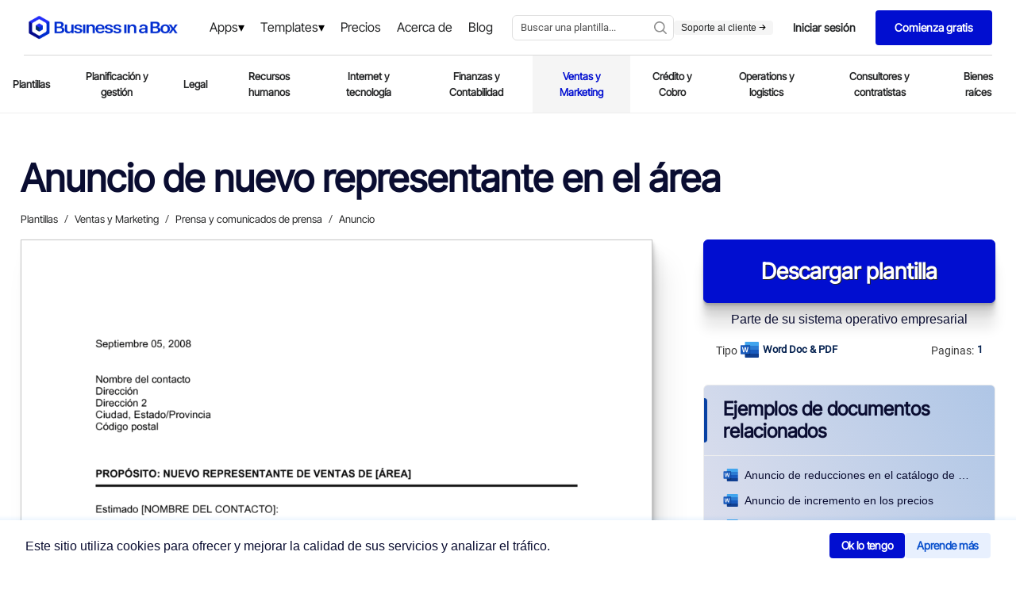

--- FILE ---
content_type: application/x-javascript
request_url: https://www.business-in-a-box.com/_seo-assets-nuxt/e976b7cc9ff3059e8903.js
body_size: 13428
content:
(window.webpackJsonp=window.webpackJsonp||[]).push([[15],[function(t,r,e){"use strict";var n=e(74),o=n.all;t.exports=n.IS_HTMLDDA?function(t){return"function"==typeof t||t===o}:function(t){return"function"==typeof t}},function(t,r,e){"use strict";(function(r){var e=function(t){return t&&t.Math===Math&&t};t.exports=e("object"==typeof globalThis&&globalThis)||e("object"==typeof window&&window)||e("object"==typeof self&&self)||e("object"==typeof r&&r)||function(){return this}()||this||Function("return this")()}).call(this,e(18))},function(t,r,e){"use strict";t.exports=function(t){try{return!!t()}catch(t){return!0}}},function(t,r,e){"use strict";var n=e(35),o=Function.prototype,c=o.call,f=n&&o.bind.bind(c,c);t.exports=n?f:function(t){return function(){return c.apply(t,arguments)}}},function(t,r,e){"use strict";var n=e(1),o=e(52),c=e(8),f=e(80),l=e(79),v=e(78),h=n.Symbol,y=o("wks"),d=v?h.for||h:h&&h.withoutSetter||f;t.exports=function(t){return c(y,t)||(y[t]=l&&c(h,t)?h[t]:d("Symbol."+t)),y[t]}},function(t,r,e){"use strict";var n=e(35),o=Function.prototype.call;t.exports=n?o.bind(o):function(){return o.apply(o,arguments)}},function(t,r,e){"use strict";var n=e(10),o=String,c=TypeError;t.exports=function(t){if(n(t))return t;throw new c(o(t)+" is not an object")}},function(t,r,e){"use strict";var n=e(2);t.exports=!n((function(){return 7!==Object.defineProperty({},1,{get:function(){return 7}})[1]}))},function(t,r,e){"use strict";var n=e(3),o=e(32),c=n({}.hasOwnProperty);t.exports=Object.hasOwn||function(t,r){return c(o(t),r)}},function(t,r,e){"use strict";var n=e(1),o=e(44).f,c=e(20),f=e(14),l=e(54),v=e(116),h=e(50);t.exports=function(t,source){var r,e,y,d,x,m=t.target,w=t.global,S=t.stat;if(r=w?n:S?n[m]||l(m,{}):(n[m]||{}).prototype)for(e in source){if(d=source[e],y=t.dontCallGetSet?(x=o(r,e))&&x.value:r[e],!h(w?e:m+(S?".":"#")+e,t.forced)&&void 0!==y){if(typeof d==typeof y)continue;v(d,y)}(t.sham||y&&y.sham)&&c(d,"sham",!0),f(r,e,d,t)}}},function(t,r,e){"use strict";var n=e(0),o=e(74),c=o.all;t.exports=o.IS_HTMLDDA?function(t){return"object"==typeof t?null!==t:n(t)||t===c}:function(t){return"object"==typeof t?null!==t:n(t)}},function(t,r,e){"use strict";var n=e(0),o=e(33),c=TypeError;t.exports=function(t){if(n(t))return t;throw new c(o(t)+" is not a function")}},function(t,r,e){"use strict";t.exports=!1},function(t,r,e){"use strict";var n=e(7),o=e(75),c=e(76),f=e(6),l=e(70),v=TypeError,h=Object.defineProperty,y=Object.getOwnPropertyDescriptor,d="enumerable",x="configurable",m="writable";r.f=n?c?function(t,r,e){if(f(t),r=l(r),f(e),"function"==typeof t&&"prototype"===r&&"value"in e&&m in e&&!e[m]){var n=y(t,r);n&&n[m]&&(t[r]=e.value,e={configurable:x in e?e[x]:n[x],enumerable:d in e?e[d]:n[d],writable:!1})}return h(t,r,e)}:h:function(t,r,e){if(f(t),r=l(r),f(e),o)try{return h(t,r,e)}catch(t){}if("get"in e||"set"in e)throw new v("Accessors not supported");return"value"in e&&(t[r]=e.value),t}},function(t,r,e){"use strict";var n=e(0),o=e(13),c=e(85),f=e(54);t.exports=function(t,r,e,l){l||(l={});var v=l.enumerable,h=void 0!==l.name?l.name:r;if(n(e)&&c(e,h,l),l.global)v?t[r]=e:f(r,e);else{try{l.unsafe?t[r]&&(v=!0):delete t[r]}catch(t){}v?t[r]=e:o.f(t,r,{value:e,enumerable:!1,configurable:!l.nonConfigurable,writable:!l.nonWritable})}return t}},function(t,r,e){"use strict";var n=e(1),o=e(0);t.exports=function(t,r){return arguments.length<2?(e=n[t],o(e)?e:void 0):n[t]&&n[t][r];var e}},,function(t,r,e){"use strict";var n=e(1);t.exports=n.Promise},function(t,r){var g;g=function(){return this}();try{g=g||new Function("return this")()}catch(t){"object"==typeof window&&(g=window)}t.exports=g},function(t,r,e){"use strict";var n,o,c,f=e(136),l=e(1),v=e(10),h=e(20),y=e(8),d=e(53),x=e(59),m=e(56),w="Object already initialized",S=l.TypeError,O=l.WeakMap;if(f||d.state){var E=d.state||(d.state=new O);E.get=E.get,E.has=E.has,E.set=E.set,n=function(t,r){if(E.has(t))throw new S(w);return r.facade=t,E.set(t,r),r},o=function(t){return E.get(t)||{}},c=function(t){return E.has(t)}}else{var j=x("state");m[j]=!0,n=function(t,r){if(y(t,j))throw new S(w);return r.facade=t,h(t,j,r),r},o=function(t){return y(t,j)?t[j]:{}},c=function(t){return y(t,j)}}t.exports={set:n,get:o,has:c,enforce:function(t){return c(t)?o(t):n(t,{})},getterFor:function(t){return function(r){var e;if(!v(r)||(e=o(r)).type!==t)throw new S("Incompatible receiver, "+t+" required");return e}}}},function(t,r,e){"use strict";var n=e(7),o=e(13),c=e(43);t.exports=n?function(object,t,r){return o.f(object,t,c(1,r))}:function(object,t,r){return object[t]=r,object}},function(t,r,e){"use strict";var n=e(3);t.exports=n({}.isPrototypeOf)},function(t,r,e){"use strict";var n=e(3),o=n({}.toString),c=n("".slice);t.exports=function(t){return c(o(t),8,-1)}},function(t,r,e){"use strict";var n=e(55),o=e(67);t.exports=function(t){return n(o(t))}},function(t,r,e){"use strict";t.exports={}},function(t,r,e){"use strict";var n=e(1),o=e(22);t.exports="process"===o(n.process)},function(t,r,e){"use strict";var n=e(1),o=e(17),c=e(0),f=e(50),l=e(58),v=e(4),h=e(147),y=e(98),d=e(12),x=e(47),m=o&&o.prototype,w=v("species"),S=!1,O=c(n.PromiseRejectionEvent),E=f("Promise",(function(){var t=l(o),r=t!==String(o);if(!r&&66===x)return!0;if(d&&(!m.catch||!m.finally))return!0;if(!x||x<51||!/native code/.test(t)){var e=new o((function(t){t(1)})),n=function(t){t((function(){}),(function(){}))};if((e.constructor={})[w]=n,!(S=e.then((function(){}))instanceof n))return!0}return!r&&(h||y)&&!O}));t.exports={CONSTRUCTOR:E,REJECTION_EVENT:O,SUBCLASSING:S}},function(t,r,e){"use strict";var n=e(11),o=TypeError,c=function(t){var r,e;this.promise=new t((function(t,n){if(void 0!==r||void 0!==e)throw new o("Bad Promise constructor");r=t,e=n})),this.resolve=n(r),this.reject=n(e)};t.exports.f=function(t){return new c(t)}},,,function(t,r,e){"use strict";t.exports="undefined"!=typeof navigator&&String(navigator.userAgent)||""},function(t,r,e){"use strict";t.exports=function(t){return null==t}},function(t,r,e){"use strict";var n=e(67),o=Object;t.exports=function(t){return o(n(t))}},function(t,r,e){"use strict";var n=String;t.exports=function(t){try{return n(t)}catch(t){return"Object"}}},function(t,r,e){"use strict";var n,o=e(6),c=e(138),f=e(57),l=e(56),html=e(92),v=e(36),h=e(59),y="prototype",d="script",x=h("IE_PROTO"),m=function(){},w=function(content){return"<"+d+">"+content+"</"+d+">"},S=function(t){t.write(w("")),t.close();var r=t.parentWindow.Object;return t=null,r},O=function(){try{n=new ActiveXObject("htmlfile")}catch(t){}var t,iframe,r;O="undefined"!=typeof document?document.domain&&n?S(n):(iframe=v("iframe"),r="java"+d+":",iframe.style.display="none",html.appendChild(iframe),iframe.src=String(r),(t=iframe.contentWindow.document).open(),t.write(w("document.F=Object")),t.close(),t.F):S(n);for(var e=f.length;e--;)delete O[y][f[e]];return O()};l[x]=!0,t.exports=Object.create||function(t,r){var e;return null!==t?(m[y]=o(t),e=new m,m[y]=null,e[x]=t):e=O(),void 0===r?e:c.f(e,r)}},function(t,r,e){"use strict";var n=e(2);t.exports=!n((function(){var t=function(){}.bind();return"function"!=typeof t||t.hasOwnProperty("prototype")}))},function(t,r,e){"use strict";var n=e(1),o=e(10),c=n.document,f=o(c)&&o(c.createElement);t.exports=function(t){return f?c.createElement(t):{}}},,function(t,r,e){"use strict";var n=e(23),o=e(117),c=e(24),f=e(19),l=e(13).f,v=e(118),h=e(109),y=e(12),d=e(7),x="Array Iterator",m=f.set,w=f.getterFor(x);t.exports=v(Array,"Array",(function(t,r){m(this,{type:x,target:n(t),index:0,kind:r})}),(function(){var t=w(this),r=t.target,e=t.index++;if(!r||e>=r.length)return t.target=void 0,h(void 0,!0);switch(t.kind){case"keys":return h(e,!1);case"values":return h(r[e],!1)}return h([e,r[e]],!1)}),"values");var S=c.Arguments=c.Array;if(o("keys"),o("values"),o("entries"),!y&&d&&"values"!==S.name)try{l(S,"name",{value:"values"})}catch(t){}},function(t,r,e){"use strict";var n=e(48),o=String;t.exports=function(t){if("Symbol"===n(t))throw new TypeError("Cannot convert a Symbol value to a string");return o(t)}},function(t,r,e){"use strict";var n=e(107),o=e(11),c=e(35),f=n(n.bind);t.exports=function(t,r){return o(t),void 0===r?t:c?f(t,r):function(){return t.apply(r,arguments)}}},function(t,r,e){"use strict";var n=e(11),o=e(31);t.exports=function(t,r){var e=t[r];return o(e)?void 0:n(e)}},function(t,r,e){"use strict";var n=e(103);t.exports=function(t){return n(t.length)}},function(t,r,e){"use strict";t.exports=function(t,r){return{enumerable:!(1&t),configurable:!(2&t),writable:!(4&t),value:r}}},function(t,r,e){"use strict";var n=e(7),o=e(5),c=e(89),f=e(43),l=e(23),v=e(70),h=e(8),y=e(75),d=Object.getOwnPropertyDescriptor;r.f=n?d:function(t,r){if(t=l(t),r=v(r),y)try{return d(t,r)}catch(t){}if(h(t,r))return f(!o(c.f,t,r),t[r])}},function(t,r,e){"use strict";var n=e(13).f,o=e(8),c=e(4)("toStringTag");t.exports=function(t,r,e){t&&!e&&(t=t.prototype),t&&!o(t,c)&&n(t,c,{configurable:!0,value:r})}},,function(t,r,e){"use strict";var n,o,c=e(1),f=e(30),l=c.process,v=c.Deno,h=l&&l.versions||v&&v.version,y=h&&h.v8;y&&(o=(n=y.split("."))[0]>0&&n[0]<4?1:+(n[0]+n[1])),!o&&f&&(!(n=f.match(/Edge\/(\d+)/))||n[1]>=74)&&(n=f.match(/Chrome\/(\d+)/))&&(o=+n[1]),t.exports=o},function(t,r,e){"use strict";var n=e(134),o=e(0),c=e(22),f=e(4)("toStringTag"),l=Object,v="Arguments"===c(function(){return arguments}());t.exports=n?c:function(t){var r,e,n;return void 0===t?"Undefined":null===t?"Null":"string"==typeof(e=function(t,r){try{return t[r]}catch(t){}}(r=l(t),f))?e:v?c(r):"Object"===(n=c(r))&&o(r.callee)?"Arguments":n}},function(t,r,e){"use strict";var n=e(7),o=e(8),c=Function.prototype,f=n&&Object.getOwnPropertyDescriptor,l=o(c,"name"),v=l&&"something"===function(){}.name,h=l&&(!n||n&&f(c,"name").configurable);t.exports={EXISTS:l,PROPER:v,CONFIGURABLE:h}},function(t,r,e){"use strict";var n=e(2),o=e(0),c=/#|\.prototype\./,f=function(t,r){var e=data[l(t)];return e===h||e!==v&&(o(r)?n(r):!!r)},l=f.normalize=function(t){return String(t).replace(c,".").toLowerCase()},data=f.data={},v=f.NATIVE="N",h=f.POLYFILL="P";t.exports=f},function(t,r,e){"use strict";var n=e(129),o=e(6),c=e(130);t.exports=Object.setPrototypeOf||("__proto__"in{}?function(){var t,r=!1,e={};try{(t=n(Object.prototype,"__proto__","set"))(e,[]),r=e instanceof Array}catch(t){}return function(e,n){return o(e),c(n),r?t(e,n):e.__proto__=n,e}}():void 0)},function(t,r,e){"use strict";var n=e(12),o=e(53);(t.exports=function(t,r){return o[t]||(o[t]=void 0!==r?r:{})})("versions",[]).push({version:"3.33.2",mode:n?"pure":"global",copyright:"© 2014-2023 Denis Pushkarev (zloirock.ru)",license:"https://github.com/zloirock/core-js/blob/v3.33.2/LICENSE",source:"https://github.com/zloirock/core-js"})},function(t,r,e){"use strict";var n=e(1),o=e(54),c="__core-js_shared__",f=n[c]||o(c,{});t.exports=f},function(t,r,e){"use strict";var n=e(1),o=Object.defineProperty;t.exports=function(t,r){try{o(n,t,{value:r,configurable:!0,writable:!0})}catch(e){n[t]=r}return r}},function(t,r,e){"use strict";var n=e(3),o=e(2),c=e(22),f=Object,l=n("".split);t.exports=o((function(){return!f("z").propertyIsEnumerable(0)}))?function(t){return"String"===c(t)?l(t,""):f(t)}:f},function(t,r,e){"use strict";t.exports={}},function(t,r,e){"use strict";t.exports=["constructor","hasOwnProperty","isPrototypeOf","propertyIsEnumerable","toLocaleString","toString","valueOf"]},function(t,r,e){"use strict";var n=e(3),o=e(0),c=e(53),f=n(Function.toString);o(c.inspectSource)||(c.inspectSource=function(t){return f(t)}),t.exports=c.inspectSource},function(t,r,e){"use strict";var n=e(52),o=e(80),c=n("keys");t.exports=function(t){return c[t]||(c[t]=o(t))}},function(t,r,e){"use strict";t.exports=function(t){try{return{error:!1,value:t()}}catch(t){return{error:!0,value:t}}}},function(t,r,e){"use strict";var n=e(9),o=e(106);n({target:"RegExp",proto:!0,forced:/./.exec!==o},{exec:o})},function(t,r,e){"use strict";var n=e(1),o=e(154),c=e(155),f=e(38),l=e(20),v=e(4),h=v("iterator"),y=v("toStringTag"),d=f.values,x=function(t,r){if(t){if(t[h]!==d)try{l(t,h,d)}catch(r){t[h]=d}if(t[y]||l(t,y,r),o[r])for(var e in f)if(t[e]!==f[e])try{l(t,e,f[e])}catch(r){t[e]=f[e]}}};for(var m in o)x(n[m]&&n[m].prototype,m);x(c,"DOMTokenList")},function(t,r,e){"use strict";e(140),e(148),e(150),e(151),e(152),e(153)},function(t,r,e){"use strict";var n=e(49).PROPER,o=e(14),c=e(6),f=e(39),l=e(2),v=e(83),h="toString",y=RegExp.prototype[h],d=l((function(){return"/a/b"!==y.call({source:"a",flags:"b"})})),x=n&&y.name!==h;(d||x)&&o(RegExp.prototype,h,(function(){var t=c(this);return"/"+f(t.source)+"/"+f(v(t))}),{unsafe:!0})},,function(t,r,e){"use strict";var n=e(7),o=e(1),c=e(3),f=e(50),l=e(128),v=e(20),h=e(81).f,y=e(21),d=e(108),x=e(39),m=e(83),w=e(71),S=e(135),O=e(14),E=e(2),j=e(8),T=e(19).enforce,R=e(86),P=e(4),I=e(87),A=e(88),C=P("match"),L=o.RegExp,_=L.prototype,k=o.SyntaxError,M=c(_.exec),N=c("".charAt),D=c("".replace),F=c("".indexOf),U=c("".slice),G=/^\?<[^\s\d!#%&*+<=>@^][^\s!#%&*+<=>@^]*>/,B=/a/g,V=/a/g,z=new L(B)!==B,H=w.MISSED_STICKY,Y=w.UNSUPPORTED_Y,K=n&&(!z||H||I||A||E((function(){return V[C]=!1,L(B)!==B||L(V)===V||"/a/i"!==String(L(B,"i"))})));if(f("RegExp",K)){for(var W=function(pattern,t){var r,e,n,o,c,f,h=y(_,this),w=d(pattern),S=void 0===t,O=[],E=pattern;if(!h&&w&&S&&pattern.constructor===W)return pattern;if((w||y(_,pattern))&&(pattern=pattern.source,S&&(t=m(E))),pattern=void 0===pattern?"":x(pattern),t=void 0===t?"":x(t),E=pattern,I&&"dotAll"in B&&(e=!!t&&F(t,"s")>-1)&&(t=D(t,/s/g,"")),r=t,H&&"sticky"in B&&(n=!!t&&F(t,"y")>-1)&&Y&&(t=D(t,/y/g,"")),A&&(o=function(t){for(var r,e=t.length,n=0,o="",c=[],f={},l=!1,v=!1,h=0,y="";n<=e;n++){if("\\"===(r=N(t,n)))r+=N(t,++n);else if("]"===r)l=!1;else if(!l)switch(!0){case"["===r:l=!0;break;case"("===r:M(G,U(t,n+1))&&(n+=2,v=!0),o+=r,h++;continue;case">"===r&&v:if(""===y||j(f,y))throw new k("Invalid capture group name");f[y]=!0,c[c.length]=[y,h],v=!1,y="";continue}v?y+=r:o+=r}return[o,c]}(pattern),pattern=o[0],O=o[1]),c=l(L(pattern,t),h?this:_,W),(e||n||O.length)&&(f=T(c),e&&(f.dotAll=!0,f.raw=W(function(t){for(var r,e=t.length,n=0,o="",c=!1;n<=e;n++)"\\"!==(r=N(t,n))?c||"."!==r?("["===r?c=!0:"]"===r&&(c=!1),o+=r):o+="[\\s\\S]":o+=r+N(t,++n);return o}(pattern),r)),n&&(f.sticky=!0),O.length&&(f.groups=O)),pattern!==E)try{v(c,"source",""===E?"(?:)":E)}catch(t){}return c},J=h(L),$=0;J.length>$;)S(W,L,J[$++]);_.constructor=W,W.prototype=_,O(o,"RegExp",W,{constructor:!0})}R("RegExp")},function(t,r,e){"use strict";var n=e(31),o=TypeError;t.exports=function(t){if(n(t))throw new o("Can't call method on "+t);return t}},function(t,r,e){"use strict";var n=e(133);t.exports=function(t){var r=+t;return r!=r||0===r?0:n(r)}},function(t,r,e){"use strict";var n=e(48),o=e(41),c=e(31),f=e(24),l=e(4)("iterator");t.exports=function(t){if(!c(t))return o(t,l)||o(t,"@@iterator")||f[n(t)]}},function(t,r,e){"use strict";var n=e(131),o=e(77);t.exports=function(t){var r=n(t,"string");return o(r)?r:r+""}},function(t,r,e){"use strict";var n=e(2),o=e(1).RegExp,c=n((function(){var t=o("a","y");return t.lastIndex=2,null!==t.exec("abcd")})),f=c||n((function(){return!o("a","y").sticky})),l=c||n((function(){var t=o("^r","gy");return t.lastIndex=2,null!==t.exec("str")}));t.exports={BROKEN_CARET:l,MISSED_STICKY:f,UNSUPPORTED_Y:c}},function(t,r,e){"use strict";var n=e(6),o=e(141),c=e(31),f=e(4)("species");t.exports=function(t,r){var e,l=n(t).constructor;return void 0===l||c(e=n(l)[f])?r:o(e)}},function(t,r,e){"use strict";var n=e(40),o=e(5),c=e(6),f=e(33),l=e(121),v=e(42),h=e(21),y=e(113),d=e(69),x=e(122),m=TypeError,w=function(t,r){this.stopped=t,this.result=r},S=w.prototype;t.exports=function(t,r,e){var O,E,j,T,R,P,I,A=e&&e.that,C=!(!e||!e.AS_ENTRIES),L=!(!e||!e.IS_RECORD),_=!(!e||!e.IS_ITERATOR),k=!(!e||!e.INTERRUPTED),M=n(r,A),N=function(t){return O&&x(O,"normal",t),new w(!0,t)},D=function(t){return C?(c(t),k?M(t[0],t[1],N):M(t[0],t[1])):k?M(t,N):M(t)};if(L)O=t.iterator;else if(_)O=t;else{if(!(E=d(t)))throw new m(f(t)+" is not iterable");if(l(E)){for(j=0,T=v(t);T>j;j++)if((R=D(t[j]))&&h(S,R))return R;return new w(!1)}O=y(t,E)}for(P=L?t.next:O.next;!(I=o(P,O)).done;){try{R=D(I.value)}catch(t){x(O,"throw",t)}if("object"==typeof R&&R&&h(S,R))return R}return new w(!1)}},function(t,r,e){"use strict";var n="object"==typeof document&&document.all,o=void 0===n&&void 0!==n;t.exports={all:n,IS_HTMLDDA:o}},function(t,r,e){"use strict";var n=e(7),o=e(2),c=e(36);t.exports=!n&&!o((function(){return 7!==Object.defineProperty(c("div"),"a",{get:function(){return 7}}).a}))},function(t,r,e){"use strict";var n=e(7),o=e(2);t.exports=n&&o((function(){return 42!==Object.defineProperty((function(){}),"prototype",{value:42,writable:!1}).prototype}))},function(t,r,e){"use strict";var n=e(15),o=e(0),c=e(21),f=e(78),l=Object;t.exports=f?function(t){return"symbol"==typeof t}:function(t){var r=n("Symbol");return o(r)&&c(r.prototype,l(t))}},function(t,r,e){"use strict";var n=e(79);t.exports=n&&!Symbol.sham&&"symbol"==typeof Symbol.iterator},function(t,r,e){"use strict";var n=e(47),o=e(2),c=e(1).String;t.exports=!!Object.getOwnPropertySymbols&&!o((function(){var symbol=Symbol("symbol detection");return!c(symbol)||!(Object(symbol)instanceof Symbol)||!Symbol.sham&&n&&n<41}))},function(t,r,e){"use strict";var n=e(3),o=0,c=Math.random(),f=n(1..toString);t.exports=function(t){return"Symbol("+(void 0===t?"":t)+")_"+f(++o+c,36)}},function(t,r,e){"use strict";var n=e(82),o=e(57).concat("length","prototype");r.f=Object.getOwnPropertyNames||function(t){return n(t,o)}},function(t,r,e){"use strict";var n=e(3),o=e(8),c=e(23),f=e(114).indexOf,l=e(56),v=n([].push);t.exports=function(object,t){var r,e=c(object),i=0,n=[];for(r in e)!o(l,r)&&o(e,r)&&v(n,r);for(;t.length>i;)o(e,r=t[i++])&&(~f(n,r)||v(n,r));return n}},function(t,r,e){"use strict";var n=e(5),o=e(8),c=e(21),f=e(84),l=RegExp.prototype;t.exports=function(t){var r=t.flags;return void 0!==r||"flags"in l||o(t,"flags")||!c(l,t)?r:n(f,t)}},function(t,r,e){"use strict";var n=e(6);t.exports=function(){var t=n(this),r="";return t.hasIndices&&(r+="d"),t.global&&(r+="g"),t.ignoreCase&&(r+="i"),t.multiline&&(r+="m"),t.dotAll&&(r+="s"),t.unicode&&(r+="u"),t.unicodeSets&&(r+="v"),t.sticky&&(r+="y"),r}},function(t,r,e){"use strict";var n=e(3),o=e(2),c=e(0),f=e(8),l=e(7),v=e(49).CONFIGURABLE,h=e(58),y=e(19),d=y.enforce,x=y.get,m=String,w=Object.defineProperty,S=n("".slice),O=n("".replace),E=n([].join),j=l&&!o((function(){return 8!==w((function(){}),"length",{value:8}).length})),T=String(String).split("String"),R=t.exports=function(t,r,e){"Symbol("===S(m(r),0,7)&&(r="["+O(m(r),/^Symbol\(([^)]*)\)/,"$1")+"]"),e&&e.getter&&(r="get "+r),e&&e.setter&&(r="set "+r),(!f(t,"name")||v&&t.name!==r)&&(l?w(t,"name",{value:r,configurable:!0}):t.name=r),j&&e&&f(e,"arity")&&t.length!==e.arity&&w(t,"length",{value:e.arity});try{e&&f(e,"constructor")&&e.constructor?l&&w(t,"prototype",{writable:!1}):t.prototype&&(t.prototype=void 0)}catch(t){}var n=d(t);return f(n,"source")||(n.source=E(T,"string"==typeof r?r:"")),t};Function.prototype.toString=R((function(){return c(this)&&x(this).source||h(this)}),"toString")},function(t,r,e){"use strict";var n=e(15),o=e(105),c=e(4),f=e(7),l=c("species");t.exports=function(t){var r=n(t);f&&r&&!r[l]&&o(r,l,{configurable:!0,get:function(){return this}})}},function(t,r,e){"use strict";var n=e(2),o=e(1).RegExp;t.exports=n((function(){var t=o(".","s");return!(t.dotAll&&t.test("\n")&&"s"===t.flags)}))},function(t,r,e){"use strict";var n=e(2),o=e(1).RegExp;t.exports=n((function(){var t=o("(?<a>b)","g");return"b"!==t.exec("b").groups.a||"bc"!=="b".replace(t,"$<a>c")}))},function(t,r,e){"use strict";var n={}.propertyIsEnumerable,o=Object.getOwnPropertyDescriptor,c=o&&!n.call({1:2},1);r.f=c?function(t){var r=o(this,t);return!!r&&r.enumerable}:n},function(t,r,e){"use strict";r.f=Object.getOwnPropertySymbols},function(t,r,e){"use strict";var n=e(82),o=e(57);t.exports=Object.keys||function(t){return n(t,o)}},function(t,r,e){"use strict";var n=e(15);t.exports=n("document","documentElement")},function(t,r,e){"use strict";var n,o,c,f=e(2),l=e(0),v=e(10),h=e(34),y=e(94),d=e(14),x=e(4),m=e(12),w=x("iterator"),S=!1;[].keys&&("next"in(c=[].keys())?(o=y(y(c)))!==Object.prototype&&(n=o):S=!0),!v(n)||f((function(){var t={};return n[w].call(t)!==t}))?n={}:m&&(n=h(n)),l(n[w])||d(n,w,(function(){return this})),t.exports={IteratorPrototype:n,BUGGY_SAFARI_ITERATORS:S}},function(t,r,e){"use strict";var n=e(8),o=e(0),c=e(32),f=e(59),l=e(139),v=f("IE_PROTO"),h=Object,y=h.prototype;t.exports=l?h.getPrototypeOf:function(t){var object=c(t);if(n(object,v))return object[v];var r=object.constructor;return o(r)&&object instanceof r?r.prototype:object instanceof h?y:null}},function(t,r,e){"use strict";var n,o,c,f,l=e(1),v=e(111),h=e(40),y=e(0),d=e(8),x=e(2),html=e(92),m=e(142),w=e(36),S=e(112),O=e(96),E=e(25),j=l.setImmediate,T=l.clearImmediate,R=l.process,P=l.Dispatch,I=l.Function,A=l.MessageChannel,C=l.String,L=0,_={},k="onreadystatechange";x((function(){n=l.location}));var M=function(t){if(d(_,t)){var r=_[t];delete _[t],r()}},N=function(t){return function(){M(t)}},D=function(t){M(t.data)},F=function(t){l.postMessage(C(t),n.protocol+"//"+n.host)};j&&T||(j=function(t){S(arguments.length,1);var r=y(t)?t:I(t),e=m(arguments,1);return _[++L]=function(){v(r,void 0,e)},o(L),L},T=function(t){delete _[t]},E?o=function(t){R.nextTick(N(t))}:P&&P.now?o=function(t){P.now(N(t))}:A&&!O?(f=(c=new A).port2,c.port1.onmessage=D,o=h(f.postMessage,f)):l.addEventListener&&y(l.postMessage)&&!l.importScripts&&n&&"file:"!==n.protocol&&!x(F)?(o=F,l.addEventListener("message",D,!1)):o=k in w("script")?function(t){html.appendChild(w("script"))[k]=function(){html.removeChild(this),M(t)}}:function(t){setTimeout(N(t),0)}),t.exports={set:j,clear:T}},function(t,r,e){"use strict";var n=e(30);t.exports=/(?:ipad|iphone|ipod).*applewebkit/i.test(n)},function(t,r,e){"use strict";var n=function(){this.head=null,this.tail=null};n.prototype={add:function(t){var r={item:t,next:null},e=this.tail;e?e.next=r:this.head=r,this.tail=r},get:function(){var t=this.head;if(t)return null===(this.head=t.next)&&(this.tail=null),t.item}},t.exports=n},function(t,r,e){"use strict";t.exports="object"==typeof Deno&&Deno&&"object"==typeof Deno.version},function(t,r,e){"use strict";var n=e(17),o=e(149),c=e(26).CONSTRUCTOR;t.exports=c||!o((function(t){n.all(t).then(void 0,(function(){}))}))},function(t,r,e){"use strict";var n=e(6),o=e(10),c=e(27);t.exports=function(t,r){if(n(t),o(r)&&r.constructor===t)return r;var e=c.f(t);return(0,e.resolve)(r),e.promise}},,function(t,r,e){"use strict";var n=e(9),o=e(123);n({target:"Object",stat:!0,arity:2,forced:Object.assign!==o},{assign:o})},function(t,r,e){"use strict";var n=e(68),o=Math.min;t.exports=function(t){return t>0?o(n(t),9007199254740991):0}},function(t,r,e){"use strict";var n=e(9),o=e(156).left,c=e(124),f=e(47);n({target:"Array",proto:!0,forced:!e(25)&&f>79&&f<83||!c("reduce")},{reduce:function(t){var r=arguments.length;return o(this,t,r,r>1?arguments[1]:void 0)}})},function(t,r,e){"use strict";var n=e(85),o=e(13);t.exports=function(t,r,e){return e.get&&n(e.get,r,{getter:!0}),e.set&&n(e.set,r,{setter:!0}),o.f(t,r,e)}},function(t,r,e){"use strict";var n,o,c=e(5),f=e(3),l=e(39),v=e(84),h=e(71),y=e(52),d=e(34),x=e(19).get,m=e(87),w=e(88),S=y("native-string-replace",String.prototype.replace),O=RegExp.prototype.exec,E=O,j=f("".charAt),T=f("".indexOf),R=f("".replace),P=f("".slice),I=(o=/b*/g,c(O,n=/a/,"a"),c(O,o,"a"),0!==n.lastIndex||0!==o.lastIndex),A=h.BROKEN_CARET,C=void 0!==/()??/.exec("")[1];(I||C||A||m||w)&&(E=function(t){var r,e,n,o,i,object,f,h=this,y=x(h),m=l(t),w=y.raw;if(w)return w.lastIndex=h.lastIndex,r=c(E,w,m),h.lastIndex=w.lastIndex,r;var L=y.groups,_=A&&h.sticky,k=c(v,h),source=h.source,M=0,N=m;if(_&&(k=R(k,"y",""),-1===T(k,"g")&&(k+="g"),N=P(m,h.lastIndex),h.lastIndex>0&&(!h.multiline||h.multiline&&"\n"!==j(m,h.lastIndex-1))&&(source="(?: "+source+")",N=" "+N,M++),e=new RegExp("^(?:"+source+")",k)),C&&(e=new RegExp("^"+source+"$(?!\\s)",k)),I&&(n=h.lastIndex),o=c(O,_?e:h,N),_?o?(o.input=P(o.input,M),o[0]=P(o[0],M),o.index=h.lastIndex,h.lastIndex+=o[0].length):h.lastIndex=0:I&&o&&(h.lastIndex=h.global?o.index+o[0].length:n),C&&o&&o.length>1&&c(S,o[0],e,(function(){for(i=1;i<arguments.length-2;i++)void 0===arguments[i]&&(o[i]=void 0)})),o&&L)for(o.groups=object=d(null),i=0;i<L.length;i++)object[(f=L[i])[0]]=o[f[1]];return o}),t.exports=E},function(t,r,e){"use strict";var n=e(22),o=e(3);t.exports=function(t){if("Function"===n(t))return o(t)}},function(t,r,e){"use strict";var n=e(10),o=e(22),c=e(4)("match");t.exports=function(t){var r;return n(t)&&(void 0!==(r=t[c])?!!r:"RegExp"===o(t))}},function(t,r,e){"use strict";t.exports=function(t,r){return{value:t,done:r}}},function(t,r,e){"use strict";var n=e(21),o=TypeError;t.exports=function(t,r){if(n(r,t))return t;throw new o("Incorrect invocation")}},function(t,r,e){"use strict";var n=e(35),o=Function.prototype,c=o.apply,f=o.call;t.exports="object"==typeof Reflect&&Reflect.apply||(n?f.bind(c):function(){return f.apply(c,arguments)})},function(t,r,e){"use strict";var n=TypeError;t.exports=function(t,r){if(t<r)throw new n("Not enough arguments");return t}},function(t,r,e){"use strict";var n=e(5),o=e(11),c=e(6),f=e(33),l=e(69),v=TypeError;t.exports=function(t,r){var e=arguments.length<2?l(t):r;if(o(e))return c(n(e,t));throw new v(f(t)+" is not iterable")}},function(t,r,e){"use strict";var n=e(23),o=e(115),c=e(42),f=function(t){return function(r,e,f){var l,v=n(r),h=c(v),y=o(f,h);if(t&&e!=e){for(;h>y;)if((l=v[y++])!=l)return!0}else for(;h>y;y++)if((t||y in v)&&v[y]===e)return t||y||0;return!t&&-1}};t.exports={includes:f(!0),indexOf:f(!1)}},function(t,r,e){"use strict";var n=e(68),o=Math.max,c=Math.min;t.exports=function(t,r){var e=n(t);return e<0?o(e+r,0):c(e,r)}},function(t,r,e){"use strict";var n=e(8),o=e(137),c=e(44),f=e(13);t.exports=function(t,source,r){for(var e=o(source),l=f.f,v=c.f,i=0;i<e.length;i++){var h=e[i];n(t,h)||r&&n(r,h)||l(t,h,v(source,h))}}},function(t,r,e){"use strict";var n=e(4),o=e(34),c=e(13).f,f=n("unscopables"),l=Array.prototype;void 0===l[f]&&c(l,f,{configurable:!0,value:o(null)}),t.exports=function(t){l[f][t]=!0}},function(t,r,e){"use strict";var n=e(9),o=e(5),c=e(12),f=e(49),l=e(0),v=e(119),h=e(94),y=e(51),d=e(45),x=e(20),m=e(14),w=e(4),S=e(24),O=e(93),E=f.PROPER,j=f.CONFIGURABLE,T=O.IteratorPrototype,R=O.BUGGY_SAFARI_ITERATORS,P=w("iterator"),I="keys",A="values",C="entries",L=function(){return this};t.exports=function(t,r,e,f,w,O,_){v(e,r,f);var k,M,N,D=function(t){if(t===w&&V)return V;if(!R&&t&&t in G)return G[t];switch(t){case I:case A:case C:return function(){return new e(this,t)}}return function(){return new e(this)}},F=r+" Iterator",U=!1,G=t.prototype,B=G[P]||G["@@iterator"]||w&&G[w],V=!R&&B||D(w),z="Array"===r&&G.entries||B;if(z&&(k=h(z.call(new t)))!==Object.prototype&&k.next&&(c||h(k)===T||(y?y(k,T):l(k[P])||m(k,P,L)),d(k,F,!0,!0),c&&(S[F]=L)),E&&w===A&&B&&B.name!==A&&(!c&&j?x(G,"name",A):(U=!0,V=function(){return o(B,this)})),w)if(M={values:D(A),keys:O?V:D(I),entries:D(C)},_)for(N in M)(R||U||!(N in G))&&m(G,N,M[N]);else n({target:r,proto:!0,forced:R||U},M);return c&&!_||G[P]===V||m(G,P,V,{name:w}),S[r]=V,M}},function(t,r,e){"use strict";var n=e(93).IteratorPrototype,o=e(34),c=e(43),f=e(45),l=e(24),v=function(){return this};t.exports=function(t,r,e,h){var y=r+" Iterator";return t.prototype=o(n,{next:c(+!h,e)}),f(t,y,!1,!0),l[y]=v,t}},function(t,r,e){"use strict";var n=e(3),o=e(2),c=e(0),f=e(48),l=e(15),v=e(58),h=function(){},y=[],d=l("Reflect","construct"),x=/^\s*(?:class|function)\b/,m=n(x.exec),w=!x.test(h),S=function(t){if(!c(t))return!1;try{return d(h,y,t),!0}catch(t){return!1}},O=function(t){if(!c(t))return!1;switch(f(t)){case"AsyncFunction":case"GeneratorFunction":case"AsyncGeneratorFunction":return!1}try{return w||!!m(x,v(t))}catch(t){return!0}};O.sham=!0,t.exports=!d||o((function(){var t;return S(S.call)||!S(Object)||!S((function(){t=!0}))||t}))?O:S},function(t,r,e){"use strict";var n=e(4),o=e(24),c=n("iterator"),f=Array.prototype;t.exports=function(t){return void 0!==t&&(o.Array===t||f[c]===t)}},function(t,r,e){"use strict";var n=e(5),o=e(6),c=e(41);t.exports=function(t,r,e){var f,l;o(t);try{if(!(f=c(t,"return"))){if("throw"===r)throw e;return e}f=n(f,t)}catch(t){l=!0,f=t}if("throw"===r)throw e;if(l)throw f;return o(f),e}},function(t,r,e){"use strict";var n=e(7),o=e(3),c=e(5),f=e(2),l=e(91),v=e(90),h=e(89),y=e(32),d=e(55),x=Object.assign,m=Object.defineProperty,w=o([].concat);t.exports=!x||f((function(){if(n&&1!==x({b:1},x(m({},"a",{enumerable:!0,get:function(){m(this,"b",{value:3,enumerable:!1})}}),{b:2})).b)return!0;var t={},r={},symbol=Symbol("assign detection"),e="abcdefghijklmnopqrst";return t[symbol]=7,e.split("").forEach((function(t){r[t]=t})),7!==x({},t)[symbol]||l(x({},r)).join("")!==e}))?function(t,source){for(var r=y(t),e=arguments.length,o=1,f=v.f,x=h.f;e>o;)for(var m,S=d(arguments[o++]),O=f?w(l(S),f(S)):l(S),E=O.length,j=0;E>j;)m=O[j++],n&&!c(x,S,m)||(r[m]=S[m]);return r}:x},function(t,r,e){"use strict";var n=e(2);t.exports=function(t,r){var e=[][t];return!!e&&n((function(){e.call(null,r||function(){return 1},1)}))}},,,,function(t,r,e){"use strict";var n=e(0),o=e(10),c=e(51);t.exports=function(t,r,e){var f,l;return c&&n(f=r.constructor)&&f!==e&&o(l=f.prototype)&&l!==e.prototype&&c(t,l),t}},function(t,r,e){"use strict";var n=e(3),o=e(11);t.exports=function(object,t,r){try{return n(o(Object.getOwnPropertyDescriptor(object,t)[r]))}catch(t){}}},function(t,r,e){"use strict";var n=e(0),o=String,c=TypeError;t.exports=function(t){if("object"==typeof t||n(t))return t;throw new c("Can't set "+o(t)+" as a prototype")}},function(t,r,e){"use strict";var n=e(5),o=e(10),c=e(77),f=e(41),l=e(132),v=e(4),h=TypeError,y=v("toPrimitive");t.exports=function(input,t){if(!o(input)||c(input))return input;var r,e=f(input,y);if(e){if(void 0===t&&(t="default"),r=n(e,input,t),!o(r)||c(r))return r;throw new h("Can't convert object to primitive value")}return void 0===t&&(t="number"),l(input,t)}},function(t,r,e){"use strict";var n=e(5),o=e(0),c=e(10),f=TypeError;t.exports=function(input,t){var r,e;if("string"===t&&o(r=input.toString)&&!c(e=n(r,input)))return e;if(o(r=input.valueOf)&&!c(e=n(r,input)))return e;if("string"!==t&&o(r=input.toString)&&!c(e=n(r,input)))return e;throw new f("Can't convert object to primitive value")}},function(t,r,e){"use strict";var n=Math.ceil,o=Math.floor;t.exports=Math.trunc||function(t){var r=+t;return(r>0?o:n)(r)}},function(t,r,e){"use strict";var n={};n[e(4)("toStringTag")]="z",t.exports="[object z]"===String(n)},function(t,r,e){"use strict";var n=e(13).f;t.exports=function(t,r,e){e in t||n(t,e,{configurable:!0,get:function(){return r[e]},set:function(t){r[e]=t}})}},function(t,r,e){"use strict";var n=e(1),o=e(0),c=n.WeakMap;t.exports=o(c)&&/native code/.test(String(c))},function(t,r,e){"use strict";var n=e(15),o=e(3),c=e(81),f=e(90),l=e(6),v=o([].concat);t.exports=n("Reflect","ownKeys")||function(t){var r=c.f(l(t)),e=f.f;return e?v(r,e(t)):r}},function(t,r,e){"use strict";var n=e(7),o=e(76),c=e(13),f=e(6),l=e(23),v=e(91);r.f=n&&!o?Object.defineProperties:function(t,r){f(t);for(var e,n=l(r),o=v(r),h=o.length,y=0;h>y;)c.f(t,e=o[y++],n[e]);return t}},function(t,r,e){"use strict";var n=e(2);t.exports=!n((function(){function t(){}return t.prototype.constructor=null,Object.getPrototypeOf(new t)!==t.prototype}))},function(t,r,e){"use strict";var n,o,c,f=e(9),l=e(12),v=e(25),h=e(1),y=e(5),d=e(14),x=e(51),m=e(45),w=e(86),S=e(11),O=e(0),E=e(10),j=e(110),T=e(72),R=e(95).set,P=e(143),I=e(146),A=e(60),C=e(97),L=e(19),_=e(17),k=e(26),M=e(27),N="Promise",D=k.CONSTRUCTOR,F=k.REJECTION_EVENT,U=k.SUBCLASSING,G=L.getterFor(N),B=L.set,V=_&&_.prototype,z=_,H=V,Y=h.TypeError,K=h.document,W=h.process,J=M.f,$=J,X=!!(K&&K.createEvent&&h.dispatchEvent),Q="unhandledrejection",Z=function(t){var r;return!(!E(t)||!O(r=t.then))&&r},tt=function(t,r){var e,n,o,c=r.value,f=1===r.state,l=f?t.ok:t.fail,v=t.resolve,h=t.reject,d=t.domain;try{l?(f||(2===r.rejection&&ct(r),r.rejection=1),!0===l?e=c:(d&&d.enter(),e=l(c),d&&(d.exit(),o=!0)),e===t.promise?h(new Y("Promise-chain cycle")):(n=Z(e))?y(n,e,v,h):v(e)):h(c)}catch(t){d&&!o&&d.exit(),h(t)}},et=function(t,r){t.notified||(t.notified=!0,P((function(){for(var e,n=t.reactions;e=n.get();)tt(e,t);t.notified=!1,r&&!t.rejection&&ot(t)})))},nt=function(t,r,e){var n,o;X?((n=K.createEvent("Event")).promise=r,n.reason=e,n.initEvent(t,!1,!0),h.dispatchEvent(n)):n={promise:r,reason:e},!F&&(o=h["on"+t])?o(n):t===Q&&I("Unhandled promise rejection",e)},ot=function(t){y(R,h,(function(){var r,e=t.facade,n=t.value;if(it(t)&&(r=A((function(){v?W.emit("unhandledRejection",n,e):nt(Q,e,n)})),t.rejection=v||it(t)?2:1,r.error))throw r.value}))},it=function(t){return 1!==t.rejection&&!t.parent},ct=function(t){y(R,h,(function(){var r=t.facade;v?W.emit("rejectionHandled",r):nt("rejectionhandled",r,t.value)}))},ut=function(t,r,e){return function(n){t(r,n,e)}},st=function(t,r,e){t.done||(t.done=!0,e&&(t=e),t.value=r,t.state=2,et(t,!0))},at=function(t,r,e){if(!t.done){t.done=!0,e&&(t=e);try{if(t.facade===r)throw new Y("Promise can't be resolved itself");var n=Z(r);n?P((function(){var e={done:!1};try{y(n,r,ut(at,e,t),ut(st,e,t))}catch(r){st(e,r,t)}})):(t.value=r,t.state=1,et(t,!1))}catch(r){st({done:!1},r,t)}}};if(D&&(H=(z=function(t){j(this,H),S(t),y(n,this);var r=G(this);try{t(ut(at,r),ut(st,r))}catch(t){st(r,t)}}).prototype,(n=function(t){B(this,{type:N,done:!1,notified:!1,parent:!1,reactions:new C,rejection:!1,state:0,value:void 0})}).prototype=d(H,"then",(function(t,r){var e=G(this),n=J(T(this,z));return e.parent=!0,n.ok=!O(t)||t,n.fail=O(r)&&r,n.domain=v?W.domain:void 0,0===e.state?e.reactions.add(n):P((function(){tt(n,e)})),n.promise})),o=function(){var t=new n,r=G(t);this.promise=t,this.resolve=ut(at,r),this.reject=ut(st,r)},M.f=J=function(t){return t===z||undefined===t?new o(t):$(t)},!l&&O(_)&&V!==Object.prototype)){c=V.then,U||d(V,"then",(function(t,r){var e=this;return new z((function(t,r){y(c,e,t,r)})).then(t,r)}),{unsafe:!0});try{delete V.constructor}catch(t){}x&&x(V,H)}f({global:!0,constructor:!0,wrap:!0,forced:D},{Promise:z}),m(z,N,!1,!0),w(N)},function(t,r,e){"use strict";var n=e(120),o=e(33),c=TypeError;t.exports=function(t){if(n(t))return t;throw new c(o(t)+" is not a constructor")}},function(t,r,e){"use strict";var n=e(3);t.exports=n([].slice)},function(t,r,e){"use strict";var n,o,c,f,l,v=e(1),h=e(40),y=e(44).f,d=e(95).set,x=e(97),m=e(96),w=e(144),S=e(145),O=e(25),E=v.MutationObserver||v.WebKitMutationObserver,j=v.document,T=v.process,R=v.Promise,P=y(v,"queueMicrotask"),I=P&&P.value;if(!I){var A=new x,C=function(){var t,r;for(O&&(t=T.domain)&&t.exit();r=A.get();)try{r()}catch(t){throw A.head&&n(),t}t&&t.enter()};m||O||S||!E||!j?!w&&R&&R.resolve?((f=R.resolve(void 0)).constructor=R,l=h(f.then,f),n=function(){l(C)}):O?n=function(){T.nextTick(C)}:(d=h(d,v),n=function(){d(C)}):(o=!0,c=j.createTextNode(""),new E(C).observe(c,{characterData:!0}),n=function(){c.data=o=!o}),I=function(t){A.head||n(),A.add(t)}}t.exports=I},function(t,r,e){"use strict";var n=e(30);t.exports=/ipad|iphone|ipod/i.test(n)&&"undefined"!=typeof Pebble},function(t,r,e){"use strict";var n=e(30);t.exports=/web0s(?!.*chrome)/i.test(n)},function(t,r,e){"use strict";t.exports=function(a,b){try{1===arguments.length?console.error(a):console.error(a,b)}catch(t){}}},function(t,r,e){"use strict";var n=e(98),o=e(25);t.exports=!n&&!o&&"object"==typeof window&&"object"==typeof document},function(t,r,e){"use strict";var n=e(9),o=e(5),c=e(11),f=e(27),l=e(60),v=e(73);n({target:"Promise",stat:!0,forced:e(99)},{all:function(t){var r=this,e=f.f(r),n=e.resolve,h=e.reject,y=l((function(){var e=c(r.resolve),f=[],l=0,y=1;v(t,(function(t){var c=l++,v=!1;y++,o(e,r,t).then((function(t){v||(v=!0,f[c]=t,--y||n(f))}),h)})),--y||n(f)}));return y.error&&h(y.value),e.promise}})},function(t,r,e){"use strict";var n=e(4)("iterator"),o=!1;try{var c=0,f={next:function(){return{done:!!c++}},return:function(){o=!0}};f[n]=function(){return this},Array.from(f,(function(){throw 2}))}catch(t){}t.exports=function(t,r){try{if(!r&&!o)return!1}catch(t){return!1}var e=!1;try{var object={};object[n]=function(){return{next:function(){return{done:e=!0}}}},t(object)}catch(t){}return e}},function(t,r,e){"use strict";var n=e(9),o=e(12),c=e(26).CONSTRUCTOR,f=e(17),l=e(15),v=e(0),h=e(14),y=f&&f.prototype;if(n({target:"Promise",proto:!0,forced:c,real:!0},{catch:function(t){return this.then(void 0,t)}}),!o&&v(f)){var d=l("Promise").prototype.catch;y.catch!==d&&h(y,"catch",d,{unsafe:!0})}},function(t,r,e){"use strict";var n=e(9),o=e(5),c=e(11),f=e(27),l=e(60),v=e(73);n({target:"Promise",stat:!0,forced:e(99)},{race:function(t){var r=this,e=f.f(r),n=e.reject,h=l((function(){var f=c(r.resolve);v(t,(function(t){o(f,r,t).then(e.resolve,n)}))}));return h.error&&n(h.value),e.promise}})},function(t,r,e){"use strict";var n=e(9),o=e(5),c=e(27);n({target:"Promise",stat:!0,forced:e(26).CONSTRUCTOR},{reject:function(t){var r=c.f(this);return o(r.reject,void 0,t),r.promise}})},function(t,r,e){"use strict";var n=e(9),o=e(15),c=e(12),f=e(17),l=e(26).CONSTRUCTOR,v=e(100),h=o("Promise"),y=c&&!l;n({target:"Promise",stat:!0,forced:c||l},{resolve:function(t){return v(y&&this===h?f:this,t)}})},function(t,r,e){"use strict";t.exports={CSSRuleList:0,CSSStyleDeclaration:0,CSSValueList:0,ClientRectList:0,DOMRectList:0,DOMStringList:0,DOMTokenList:1,DataTransferItemList:0,FileList:0,HTMLAllCollection:0,HTMLCollection:0,HTMLFormElement:0,HTMLSelectElement:0,MediaList:0,MimeTypeArray:0,NamedNodeMap:0,NodeList:1,PaintRequestList:0,Plugin:0,PluginArray:0,SVGLengthList:0,SVGNumberList:0,SVGPathSegList:0,SVGPointList:0,SVGStringList:0,SVGTransformList:0,SourceBufferList:0,StyleSheetList:0,TextTrackCueList:0,TextTrackList:0,TouchList:0}},function(t,r,e){"use strict";var n=e(36)("span").classList,o=n&&n.constructor&&n.constructor.prototype;t.exports=o===Object.prototype?void 0:o},function(t,r,e){"use strict";var n=e(11),o=e(32),c=e(55),f=e(42),l=TypeError,v=function(t){return function(r,e,v,h){n(e);var y=o(r),d=c(y),x=f(y),m=t?x-1:0,i=t?-1:1;if(v<2)for(;;){if(m in d){h=d[m],m+=i;break}if(m+=i,t?m<0:x<=m)throw new l("Reduce of empty array with no initial value")}for(;t?m>=0:x>m;m+=i)m in d&&(h=e(h,d[m],m,y));return h}};t.exports={left:v(!1),right:v(!0)}},function(t,r,e){"use strict";var n=e(9),o=e(12),c=e(17),f=e(2),l=e(15),v=e(0),h=e(72),y=e(100),d=e(14),x=c&&c.prototype;if(n({target:"Promise",proto:!0,real:!0,forced:!!c&&f((function(){x.finally.call({then:function(){}},(function(){}))}))},{finally:function(t){var r=h(this,l("Promise")),e=v(t);return this.then(e?function(e){return y(r,t()).then((function(){return e}))}:t,e?function(e){return y(r,t()).then((function(){throw e}))}:t)}}),!o&&v(c)){var m=l("Promise").prototype.finally;x.finally!==m&&d(x,"finally",m,{unsafe:!0})}}]]);

--- FILE ---
content_type: application/x-javascript
request_url: https://www.business-in-a-box.com/_seo-assets-nuxt/static/1768588905/es/template/anuncio-de-nuevo-representante-en-el-area-D3824/state.js
body_size: 6138
content:
window.__NUXT__=(function(a,b,c,d,e,f,g,h,i,j,k,l,m){return {staticAssetsBase:"\u002F_seo-assets-nuxt\u002Fstatic\u002F1768588905",layout:"newDocumentLayout",error:b,state:{freeUrls:["how-to-write-a-business-plan-guidebook-D12532","call-center-and-telemarketing-agreement-D5215","request-for-payment-credit-line-exceeded-D230","receipt-D395","checklist-vendor-and-supplier-file-D1350","military-leave-policy-D719","receptionist-job-description-D11701","checklist-drafting-multimedia-and-technology-licensing-agreement-D5177","final-notice-before-legal-action-D1030","conditional-acceptance-of-non-conforming-goods-D1052","phone-memo-D104","checklist-business-deductions-D304","checklist-to-improve-customer-service-D1274","letter-of-request-for-an-equity-investment-D471","board-resolution-approving-the-retirement-of-employee-D52","collection-letter-requesting-contact-and-proposal-D189","overtime-authorization-form-D677","jury-duty-policy-D718","vehicle-mileage-log-D314","delivery-note-D12712","checklist-items-to-consider-for-drafting-a-promissory-note-D427","checklist-evaluation-to-buy-a-business-D326","deed-of-pledge-loan-D983","checklist-service-strategy-D1347","customer-service-request-form-D1299","website-cross-sponsorship-agreement-D750","checklist-giving-job-performance-feedback-D686","interview-guide-production-supervisor-or-manager-D11599","board-resolution-approving-sale-of-assets-D48","board-resolution-affirming-non-discrimination-policy-D29","wire-transfer-instructions-form-D302","job-analysis-D573","checklist-19-strategies-for-hiring-the-best-D562","daily-cash-sheet-D359","employee-absence-tracking-D626","worksheet-self-assessment-D118","possible-research-and-development-strategies-D134","website-rating-D826","notice-of-bulk-transfer-D1209","notice-of-meeting-of-directors-D8","apology-to-customer-for-accounting-error-D243","warning-notice-D622","press-release-company-reports-quarter-results-D1401","employee-dismissal-letter-D508","acknowledged-receipt-of-goods-D1046","city-manager-job-description-D11632","multimedia-development-and-license-agreement-D5175","notifying-bank-of-additional-signing-officer-D286","christmas-employee-discount-offer-D633","how-to-write-a-business-proposal-D12846","how-to-write-a-distribution-agreement-D12847","how-to-write-an-employee-handbook-D12848","how-to-write-an-nda-D12849","how-to-write-company-policies-D12850","purchase-order---excel-D379","delivery-rejection-notice-D1055","notice-of-packing-slip-requirements-D1063","checklist-21-things-to-do-for-a-safe-workplace-D700","30-days-to-break-any-habit-D13196","change-your-life-by-implementing-these-habits-D13200","techniques-for-juggling-multiple-goals-D13137","city-and-regional-planning-aide-job-description-D11630","city-architect-job-description-D11631","notice-of-exercise-of-lease-option-D1212","9-tips-to-save-time-each-day-D13199","waiter-and-waitress-job-description-D11724","5-day-notice-to-quit-D1204","welcome-to-new-supplier-D1085","location-scouting-template-D13882","8-steps-to-becoming-a-top-earner-in-your-field-D13198","daycare-illness-policy-D13654","checklist-becoming-a-sustainable-business-and-achieving-social-impact-D13254","time-off-to-vote-policy-D738","product-defect-notice-D1072","rejection-of-non-conforming-goods-D1074","office-space-allocation-and-usage-policy-D13739","notice-of-back-ordered-item-D1104","workplace-aids-policy-D741","return-of-product-on-free-trial-D1083","initial-coaching-questions-D13125","notice-of-rent-default-D1216","resignation-letter_going-back-to-school-D521","accelerators-for-startups-D13309","understanding-organizational-leadership-D13046","religious-accommodation-policy-D13433","worksheet_franchise-comparison-D117","disability-plan-long-term-D706","worksheet_strengths-and-weaknesses-D120","office-clerk_general-job-description-D11685","would-you-be-our-keynote-speaker-D1375","call-sheet-template-D13875","okr-template-D12797","networking-tips-for-the-entrepreneur-D13164","the-seven-wealth-accelerators-for-business-success-D13409","becoming-an-entrepreneur-D12938","the-keys-to-being-a-great-leader-worksheet-D13214","checklist-pre-layoff-D505","business-licenses-checklist-D13150","checklist-office-supplies-D13537","announcement-of-partnership-buyout-D1384"],urlExists:[],documentTypes:[{url:"\u002Fplanes\u002F",label:"Planes"},{url:"\u002Fguias\u002F",label:"Guías"},{url:"\u002Fcartas-y-avisos\u002F",label:"Cartas y Avisos"},{url:"\u002Fpoliticas-empresariales\u002F",label:"Políticas Empresariales"},{url:"\u002Fpropuestas\u002F",label:"Propuestas"},{url:"\u002Fnotas\u002F",label:"Notas"},{url:"\u002Factas-de-reuniones\u002F",label:"Actas de Reuniones"},{url:"\u002Fcomunicados-de-prensa\u002F",label:"Comunicados de Prensa"},{url:"\u002Fresolucion\u002F",label:"Resolución"},{url:"\u002Fformularios\u002F",label:"Formularios"},{url:"\u002Fhojas-de-calculo\u002F",label:"Hojas de Cálculo"},{url:"\u002Facuerdos-y-contratos\u002F",label:"Acuerdos y Contratos"},{url:"\u002Flistas-de-control\u002F",label:"Listas de control"},{url:"\u002Fhojas-de-trabajo\u002F",label:"Hojas de Trabajo"},{url:"\u002Fpruebas-y-encuestas\u002F",label:"Pruebas y Encuestas"},{url:"\u002Ffacturas-y-recibos\u002F",label:"Facturas y Recibos"}],businessIndustries:[],destinationUrl:"https:\u002F\u002Fmyaccount.business-in-a-box.com\u002Faccount\u002Fcreate?lang=es&CreationPage=\u002Fes\u002Ftemplate\u002Fanuncio-de-nuevo-representante-en-el-area-D3824&entryPoint=\u002Fdoc\u002Fanuncio-de-nuevo-representante-en-el-area-D3824\u002F&SourceQParam=anuncio-de-nuevo-representante-en-el-area&DocName=Anuncio-De-Nuevo-Representante-En-El-Area",websiteUrl:"https:\u002F\u002Fwww.business-in-a-box.com",accountUrl:"https:\u002F\u002Fmyaccount.business-in-a-box.com",documentName:"Anuncio de nuevo representante en el área",folderName:b,docImgUrl:"https:\u002F\u002Ftemplates.business-in-a-box.com\u002Fimgs\u002F1000px\u002Fanuncio-de-nuevo-representante-en-el-área-D3824.png",locale:b,loadContent:b,randomTime:"2026-01-16T18:47:40.528Z",customDescriptionDocs:["equipment-loan-agreement-D12843","purchasing-policy-D13570","data-security-policy-D12735","complaint-policy-D12631","exclusive-distribution-agreement-D1240","white-label-saas-agreement-D12865","service-level-agreement-D778","settlement-agreement-D916","loan-agreement-D417","disaster-recovery-plan-D12755","profit-share-agreement-D13523","consultant-business-plan-D11947","employee-separation-agreement-D12842","employment-agreement-D12539","drug-testing-policies-D709","sales-expenses-reimbursement-policy-D731","buy-sell-agreement-D12611","market-analysis-D12771","release-of-lien-D12665","limited-partnership-agreement-D891","supplier-code-of-conduct-D12745","financing-agreement-D877","vacation-policy-D739","website-privacy-policy-D839","equipment-purchase-agreement-D1146","articles-of-association-D996","return-refund-policy-D12643","payment-agreement-D12662","bill-of-lading-D1047","income-statement-D363","grievance-policy-D717","equipment-lease-agreement-D1140","founders-agreement-D12653","social-media-policy-D12688","mission-statement-D12671","due-diligence-report-D13515","right-of-first-refusal-agreement-D5157","buyout-agreement-D12612","dress-code-policy-D12637","bid-proposal-D12677","partnership-buyout-agreement-D12708","risk-mitigation-plan-D12720","investment-policy-statement-D12883","joint-development-agreement-standard-D887","shares-transfer-agreement-short-D346","general-non-compete-agreement-D882","retainer-agreement-D12703","investment-agreement-D12831","sexual-harassment-policy-D12687","cashflow-forecast_monthly-D357","paid-time-off-policy-D721","cyber-security-policy-D12867","telework-policy-D12647","exclusivity-agreement-D12830","llc-operating-agreement-D5209","custom-software-development-agreement-D787","acceptable-use-policy-D12622","security-policy-D12645","drug-and-alcohol-policy-D708","employment-application-form-D571","breakeven-and-profit-volume-cost-analysis-D356","marijuana-policy-D12641","time-off-policy-D737","advisory-agreement-D13244","code-of-ethics-D704","hiring-policy-D12639","subscription-agreement-D12537","environmental-policy-D12638","teaming-agreement-D12705","whistleblower-policy-D12649","attendance-policy-D12625","conflicts-of-interest-policy-D12632","diversity-policy-D12636","anti-corruption-policy-D12878","sponsorship-agreement-D12549","data-retention-and-destruction-policy-D12634","convertible-note-agreement-D870","commission-sales-agreement-D532","project-proposal-D12678","saas-agreement-D12704","code-of-conduct-D13318","manufacturing-agreement-D12795","severance-agreement-D525","accounting-policies-and-procedures-D12681","master-service-agreement-D12657","master-services-agreement-D12657","distribution-agreement-D12544","business-proposal-D1258","consulting-agreement-short-D155","business-plan-template-D12528","business-plan-canvas-(one-page)-D12527","employee-handbook-D712","partnership-agreement-D12551","software-development-and-license-agreement-D801","non-disclosure-agreement-nda-D12692","articles-of-incorporation-D998","marketing-plan-D1366","purchase-order-D380","request-for-proposal-D1270","subcontract-agreement-D172","term-sheet-D473","business-credit-application-D247","purchase-agreement-D12670","subordination-agreement-D423","grant-proposal-D12615","reseller-agreement-D5202","affiliate-program-agreement-D743","confidentiality-agreement-D950","proposal-for-services-D1268","management-agreement-D163","shareholders-agreement-D1016","service-agreement-D12711","supply-agreement-D918","franchise-agreement-D879","standard-operating-procedures-D12673","memorandum-of-understanding-D12548","cashflow-forecast-monthly-D357","joint-venture-agreement-D889","agreement-between-owner-and-contractor-D142","independent-contractor-agreement-D160","license-agreement-D1180","brokerage-agreement-D12696",i,"board-resolution-D78","business-transfer-agreement-D12552","company-vehicle-policy-D12630","equipment-lease-agreement-with-option-to-purchase-D1143","exclusive-partnership-agreement-D12809","llc-buyout-agreement-D13361","s-corp-operating-agreement-D12800","sales-representative-agreement-D556","vendor-management-policy-D12802"],customDescriptionFolders:["financial-projections","business-proposals","distribution-agreement","consulting-agreement","company-policies","business-plan-examples","partnership-agreement","employee-handbook","non-disclosure-agreement","marketing-plan","license-agreement","business-plan-kit","business-procedures","business-plan-templates","starting-a-business","sales-marketing","human-resources","business-legal-agreements","business-administration","production-operations","finance-accounting","confidentiality-agreement","contractor-agreement","franchise-agreement","non-compete-agreement","services-agreement","shareholders-agreement",i,"financial-statements","joint-venture-agreement","performance-review","purchase-sale-agreement","sales-commission-agreement","stock-purchase-sale-agreement","transfer-assignment-agreement","by-laws","exclusivity-agreement"],account:{viewModal:a,data:b,userEmail:b,userId:b,entryPoint:"\u002Fdoc\u002Fanuncio-de-nuevo-representante-en-el-area-D3824\u002F&CreationPage=\u002Fes\u002Ftemplate\u002Fanuncio-de-nuevo-representante-en-el-area-D3824&SourceQParam=anuncio-de-nuevo-representante-en-el-area&DocName=Anuncio-De-Nuevo-Representante-En-El-Area"},context:{year:2023,localization:{rawData:{city:{geonameId:4744870,names:{de:c,en:c,es:c,fr:c,ja:"アッシュバーン","pt-BR":c,ru:"Ашберн","zh-CN":"阿什本"}},traits:{isAnonymous:a,isAnonymousProxy:a,isAnonymousVpn:a,isHostingProvider:a,isLegitimateProxy:a,isPublicProxy:a,isResidentialProxy:a,isSatelliteProvider:a,isTorExitNode:a,ipAddress:j,network:"3.228.0.0\u002F16"},location:{accuracyRadius:50,latitude:39.0469,longitude:-77.4903,metroCode:511,timeZone:"America\u002FNew_York"},geonameId:6252001,isoCode:e,names:{de:k,en:f,es:"Estados Unidos",fr:"États Unis",ja:"アメリカ","pt-BR":"EUA",ru:"США","zh-CN":"美国"},country_name:f,capital:l,continent_code:"NA",currency:g,phone_code:"+1",country_code:e,currency_simbol:d,currency_symbol_native:d,currency_name:"US dollars",timeZone:"GMT -6:00",CountryCode3:k,CountryFR:"États-Unis",TaxCountry:"0",ServicePhone:m,CountryID:"1",languageCode:"lkt",languageName:h,languageNameNative:h,languageNameSimple:h,StoreID:g,isoID:840,regions:[{regionId:"AA",regionName:"Armed Forces Americas"},{regionId:"AE",regionName:"Armed Forces Europe, Middle East, & Canada"},{regionId:"AK",regionName:"Alaska"},{regionId:"AL",regionName:"Alabama"},{regionId:"AP",regionName:"Armed Forces Pacific"},{regionId:"AR",regionName:"Arkansas"},{regionId:"AS",regionName:"American Samoa"},{regionId:"AZ",regionName:"Arizona"},{regionId:"CA",regionName:"California"},{regionId:"CO",regionName:"Colorado"},{regionId:"CT",regionName:"Connecticut"},{regionId:"DC",regionName:"District of Columbia"},{regionId:"DE",regionName:"Delaware"},{regionId:"FL",regionName:"Florida"},{regionId:"FM",regionName:"Federated States of Micronesia"},{regionId:"GA",regionName:"Georgia"},{regionId:"GU",regionName:"Guam"},{regionId:"HI",regionName:"Hawaii"},{regionId:"IA",regionName:"Iowa"},{regionId:"ID",regionName:"Idaho"},{regionId:"IL",regionName:"Illinois"},{regionId:"IN",regionName:"Indiana"},{regionId:"KS",regionName:"Kansas"},{regionId:"KY",regionName:"Kentucky"},{regionId:"LA",regionName:"Louisiana"},{regionId:"MA",regionName:"Massachusetts"},{regionId:"MD",regionName:"Maryland"},{regionId:"ME",regionName:"Maine"},{regionId:"MH",regionName:"Marshall Islands"},{regionId:"MI",regionName:"Michigan"},{regionId:"MN",regionName:"Minnesota"},{regionId:"MO",regionName:"Missouri"},{regionId:"MP",regionName:"Northern Mariana Islands"},{regionId:"MS",regionName:"Mississippi"},{regionId:"MT",regionName:"Montana"},{regionId:"NC",regionName:"North Carolina"},{regionId:"ND",regionName:"North Dakota"},{regionId:"NE",regionName:"Nebraska"},{regionId:"NH",regionName:"New Hampshire"},{regionId:"NJ",regionName:"New Jersey"},{regionId:"NM",regionName:"New Mexico"},{regionId:"NV",regionName:"Nevada"},{regionId:"NY",regionName:"New York"},{regionId:"OH",regionName:"Ohio"},{regionId:"OK",regionName:"Oklahoma"},{regionId:"OR",regionName:"Oregon"},{regionId:"PA",regionName:"Pennsylvania"},{regionId:"PR",regionName:"Puerto Rico"},{regionId:"PW",regionName:"Palau"},{regionId:"RI",regionName:"Rhode Island"},{regionId:"SC",regionName:"South Carolina"},{regionId:"SD",regionName:"South Dakota"},{regionId:"TN",regionName:"Tennessee"},{regionId:"TX",regionName:"Texas"},{regionId:"UT",regionName:"Utah"},{regionId:"VA",regionName:"Virginia"},{regionId:"VT",regionName:"Vermont"},{regionId:"WA",regionName:l},{regionId:"WI",regionName:"Wisconsin"},{regionId:"WV",regionName:"West Virginia"},{regionId:"WY",regionName:"Wyoming"}],timeZoneRegion:"Central Time (US & Canada), Mexico City"},currency:{code:g,symbol:d,casual:d},country:{name:f,symbol:e},device:"Desktop",flag_svg:"http:\u002F\u002Fgeo.business-in-a-box.com\u002Fflags\u002Fus.svg",flag:"http:\u002F\u002Fgeo.business-in-a-box.com\u002Fflags\u002FUSA.png",ipAddress:j,Message:"Used in over 200 countries and helping hundreds of businesses in United States since 2001!",MessageFR:"Depuis 2001, Business-in-a-Box améliore la productivité de milliers d'entreprises dans plus de 200 pays!",servicePhone:"US,1-866-383-4100",customerService:m},langPath:"es"},helpers:{},navigation:{primaryExpanded:a,secondaryExpanded:a,routeInView:"ventas-y-marketing"},i18n:{routeParams:{}}},serverRendered:true,routePath:"\u002Fes\u002Ftemplate\u002Fanuncio-de-nuevo-representante-en-el-area-D3824",config:{_app:{basePath:"\u002F",assetsPath:"\u002F_seo-assets-nuxt\u002F",cdnURL:b}},_img:{"/_ipx/w_80,f_webp/https://templates.business-in-a-box.com/static/Lp/capterra-300x104.webp":"\u002F_seo-assets-nuxt\u002Fimage\u002F8c7515.webp","/_ipx/w_50,f_webp/https://templates.business-in-a-box.com/static/Lp/bruno-goulet.jpg":"\u002F_seo-assets-nuxt\u002Fimage\u002F5a7e8e.webp","/_ipx/f_webp/https://templates.business-in-a-box.com/static/drive/home/4steps/step-1.webp":"\u002F_seo-assets-nuxt\u002Fimage\u002Ffe7f83.webp","/_ipx/f_webp/https://templates.business-in-a-box.com/static/drive/home/4steps/step-2.webp":"\u002F_seo-assets-nuxt\u002Fimage\u002Fcb96c0.webp","/_ipx/f_webp/https://templates.business-in-a-box.com/static/drive/home/4steps/step-4.webp":"\u002F_seo-assets-nuxt\u002Fimage\u002Fb48e54.webp"}}}(false,null,"Ashburn","$","US","United States","USD","English","business-resolutions","3.228.135.81","USA","Washington","1-866-383-4100"));

--- FILE ---
content_type: application/x-javascript
request_url: https://www.business-in-a-box.com/_seo-assets-nuxt/static/1768588905/es/template/anuncio-de-nuevo-representante-en-el-area-D3824/payload.js
body_size: 3801
content:
__NUXT_JSONP__("/es/template/anuncio-de-nuevo-representante-en-el-area-D3824", (function(a,b,c,d,e,f,g,h,i,j){e[0]={label:"Templates",url:"\u002Fes\u002Ftemplates\u002F"};e[1]={label:"Ventas y Marketing",url:"\u002Fes\u002Ftemplates\u002Fventas-y-marketing\u002F"};e[2]={label:"Prensa y comunicados de prensa",url:"\u002Fes\u002Ftemplates\u002Fprensa-y-comunicados-de-prensa\u002F"};e[3]={label:"Anuncio",url:"\u002Fes\u002Ftemplates\u002Fanuncio\u002F"};return {data:[{document:{description:f,descriptionCustom:b,label:c,pages:g,size:h,extension:a,preview:d,thumb:"https:\u002F\u002Ftemplates.business-in-a-box.com\u002Fimgs\u002F250px\u002F3824.png",svgFrame:"https:\u002F\u002Ftemplates.business-in-a-box.com\u002Fsvgs\u002FdocviewerWebApp1.html?v6#3824.xml",seoMetadata:{title:b,description:b},parents:e,keywords:"anuncio de nuevo representante en el area"},label:c,preview:d,thumb:"https:\u002F\u002Ftemplates.business-in-a-box.com\u002Fimgs\u002F400px\u002F3824.png",description:f,descriptionCustom:b,pages:g,size:h,extension:a,parents:e,breadcrumb:e,related:[{label:"Anuncio de reducciones en el catálogo de precios",url:"\u002Fes\u002Ftemplate\u002Fanuncio-de-reducciones-en-el-catalogo-de-precios-D3826",thumb:"https:\u002F\u002Ftemplates.business-in-a-box.com\u002Fimgs\u002F250px\u002F3826.png",extension:a},{label:"Anuncio de incremento en los precios",url:"\u002Fes\u002Ftemplate\u002Fanuncio-de-incremento-en-los-precios-D3823",thumb:"https:\u002F\u002Ftemplates.business-in-a-box.com\u002Fimgs\u002F250px\u002F3823.png",extension:a},{label:"Anuncio de reducción en los precios",url:"\u002Fes\u002Ftemplate\u002Fanuncio-de-reduccion-en-los-precios-D3827",thumb:"https:\u002F\u002Ftemplates.business-in-a-box.com\u002Fimgs\u002F250px\u002F3827.png",extension:a},{label:"Permítame presentarme como su nuevo representante de ventas",url:"\u002Fes\u002Ftemplate\u002Fpermitame-presentarme-como-su-nuevo-representante-de-ventas-D3764",thumb:"https:\u002F\u002Ftemplates.business-in-a-box.com\u002Fimgs\u002F250px\u002F3764.png",extension:a},{label:"Anuncio de cambio en las limitaciones de entregas gratuitas",url:"\u002Fes\u002Ftemplate\u002Fanuncio-de-cambio-en-las-limitaciones-de-entregas-gratuitas-D3820",thumb:"https:\u002F\u002Ftemplates.business-in-a-box.com\u002Fimgs\u002F250px\u002F3820.png",extension:a},{label:"Anuncio de fusión comercial",url:"\u002Fes\u002Ftemplate\u002Fanuncio-de-fusion-comercial-D3822",thumb:"https:\u002F\u002Ftemplates.business-in-a-box.com\u002Fimgs\u002F250px\u002F3822.png",extension:a},{label:"Lista de ítems a tener en cuenta orientación para nuevo empleado",url:"\u002Fes\u002Ftemplate\u002Flista-de-items-a-tener-en-cuenta-orientacion-para-nuevo-empleado-D3521",thumb:"https:\u002F\u002Ftemplates.business-in-a-box.com\u002Fimgs\u002F250px\u002F3521.png",extension:a},{label:"Anuncio de compra de sociedad",url:"\u002Fes\u002Ftemplate\u002Fanuncio-de-compra-de-sociedad-D3821",thumb:"https:\u002F\u002Ftemplates.business-in-a-box.com\u002Fimgs\u002F250px\u002F3821.png",extension:a},{label:"Anuncio de cambio de dirección",url:"\u002Fes\u002Ftemplate\u002Fanuncio-de-cambio-de-direccion-D3819",thumb:"https:\u002F\u002Ftemplates.business-in-a-box.com\u002Fimgs\u002F250px\u002F3819.png",extension:a},{label:i,url:"\u002Fes\u002Ftemplate\u002Flista-de-items-a-tener-en-cuenta-evaluacion-del-representante-de-ventas-D3800",thumb:"https:\u002F\u002Ftemplates.business-in-a-box.com\u002Fimgs\u002F250px\u002F3800.png",extension:a},{label:"Anuncio de jubilación",url:"\u002Fes\u002Ftemplate\u002Fanuncio-de-jubilacion-D3534",thumb:"https:\u002F\u002Ftemplates.business-in-a-box.com\u002Fimgs\u002F250px\u002F3534.png",extension:a},{label:i,url:"\u002Fes\u002Ftemplate\u002Flista-de-items-a-tener-en-cuenta-evaluacion-del-representante-de-ventas-D3600",thumb:"https:\u002F\u002Ftemplates.business-in-a-box.com\u002Fimgs\u002F250px\u002F3600.png",extension:a},{label:"Restricciones en el crédito",url:"\u002Fes\u002Ftemplate\u002Frestricciones-en-el-credito-D2888",thumb:"https:\u002F\u002Ftemplates.business-in-a-box.com\u002Fimgs\u002F250px\u002F2888.png",extension:a},{label:"Anuncio sobre nueva política de precios",url:"\u002Fes\u002Ftemplate\u002Fanuncio-sobre-nueva-politica-de-precios-D3829",thumb:"https:\u002F\u002Ftemplates.business-in-a-box.com\u002Fimgs\u002F250px\u002F3829.png",extension:a},{label:"Anuncio sobre nueva oferta de descuento",url:"\u002Fes\u002Ftemplate\u002Fanuncio-sobre-nueva-oferta-de-descuento-D3828",thumb:"https:\u002F\u002Ftemplates.business-in-a-box.com\u002Fimgs\u002F250px\u002F3828.png",extension:a},{label:"Anuncio de programa de incentivos para clientes",url:"\u002Fes\u002Ftemplate\u002Fanuncio-de-programa-de-incentivos-para-clientes-D3825",thumb:"https:\u002F\u002Ftemplates.business-in-a-box.com\u002Fimgs\u002F250px\u002F3825.png",extension:a},{label:"Acuerdo de modificación en el trabajo",url:"\u002Fes\u002Ftemplate\u002Facuerdo-de-modificacion-en-el-trabajo-D2780",thumb:"https:\u002F\u002Ftemplates.business-in-a-box.com\u002Fimgs\u002F250px\u002F2780.png",extension:a},{label:"Notificación de cambio en el alquiler",url:"\u002Fes\u002Ftemplate\u002Fnotificacion-de-cambio-en-el-alquiler-D2762",thumb:"https:\u002F\u002Ftemplates.business-in-a-box.com\u002Fimgs\u002F250px\u002F2762.png",extension:a},{label:"Notificación de incumplimiento en el pago",url:"\u002Fes\u002Ftemplate\u002Fnotificacion-de-incumplimiento-en-el-pago-D2993",thumb:"https:\u002F\u002Ftemplates.business-in-a-box.com\u002Fimgs\u002F250px\u002F2993.png",extension:a}],languageLocale:"es",isLoaded:j,customDescModule:j,customdescription:b,_img:{"/_ipx/w_80,f_webp/https://templates.business-in-a-box.com/static/Lp/capterra-300x104.webp":"\u002F_seo-assets-nuxt\u002Fimage\u002F8c7515.webp","/_ipx/w_50,f_webp/https://templates.business-in-a-box.com/static/Lp/bruno-goulet.jpg":"\u002F_seo-assets-nuxt\u002Fimage\u002F5a7e8e.webp","/_ipx/f_webp/https://templates.business-in-a-box.com/static/drive/home/4steps/step-1.webp":"\u002F_seo-assets-nuxt\u002Fimage\u002Ffe7f83.webp","/_ipx/f_webp/https://templates.business-in-a-box.com/static/drive/home/4steps/step-2.webp":"\u002F_seo-assets-nuxt\u002Fimage\u002Fcb96c0.webp","/_ipx/f_webp/https://templates.business-in-a-box.com/static/drive/home/4steps/step-4.webp":"\u002F_seo-assets-nuxt\u002Fimage\u002Fb48e54.webp"},_criticalFontStyles:{}}],fetch:{},mutations:[["account\u002FSET_ENTRYPOINT","\u002Fdoc\u002Fanuncio-de-nuevo-representante-en-el-area-D3824\u002F&CreationPage=\u002Fes\u002Ftemplate\u002Fanuncio-de-nuevo-representante-en-el-area-D3824&SourceQParam=anuncio-de-nuevo-representante-en-el-area&DocName=Anuncio-De-Nuevo-Representante-En-El-Area"],["DESTINATION_SET","https:\u002F\u002Fmyaccount.business-in-a-box.com\u002Faccount\u002Fcreate?lang=es&CreationPage=\u002Fes\u002Ftemplate\u002Fanuncio-de-nuevo-representante-en-el-area-D3824&entryPoint=\u002Fdoc\u002Fanuncio-de-nuevo-representante-en-el-area-D3824\u002F&SourceQParam=anuncio-de-nuevo-representante-en-el-area&DocName=Anuncio-De-Nuevo-Representante-En-El-Area"],["SET_URLS",["how-to-write-a-business-plan-guidebook-D12532","call-center-and-telemarketing-agreement-D5215","request-for-payment-credit-line-exceeded-D230","receipt-D395","checklist-vendor-and-supplier-file-D1350","military-leave-policy-D719","receptionist-job-description-D11701","checklist-drafting-multimedia-and-technology-licensing-agreement-D5177","final-notice-before-legal-action-D1030","conditional-acceptance-of-non-conforming-goods-D1052","phone-memo-D104","checklist-business-deductions-D304","checklist-to-improve-customer-service-D1274","letter-of-request-for-an-equity-investment-D471","board-resolution-approving-the-retirement-of-employee-D52","collection-letter-requesting-contact-and-proposal-D189","overtime-authorization-form-D677","jury-duty-policy-D718","vehicle-mileage-log-D314","delivery-note-D12712","checklist-items-to-consider-for-drafting-a-promissory-note-D427","checklist-evaluation-to-buy-a-business-D326","deed-of-pledge-loan-D983","checklist-service-strategy-D1347","customer-service-request-form-D1299","website-cross-sponsorship-agreement-D750","checklist-giving-job-performance-feedback-D686","interview-guide-production-supervisor-or-manager-D11599","board-resolution-approving-sale-of-assets-D48","board-resolution-affirming-non-discrimination-policy-D29","wire-transfer-instructions-form-D302","job-analysis-D573","checklist-19-strategies-for-hiring-the-best-D562","daily-cash-sheet-D359","employee-absence-tracking-D626","worksheet-self-assessment-D118","possible-research-and-development-strategies-D134","website-rating-D826","notice-of-bulk-transfer-D1209","notice-of-meeting-of-directors-D8","apology-to-customer-for-accounting-error-D243","warning-notice-D622","press-release-company-reports-quarter-results-D1401","employee-dismissal-letter-D508","acknowledged-receipt-of-goods-D1046","city-manager-job-description-D11632","multimedia-development-and-license-agreement-D5175","notifying-bank-of-additional-signing-officer-D286","christmas-employee-discount-offer-D633","how-to-write-a-business-proposal-D12846","how-to-write-a-distribution-agreement-D12847","how-to-write-an-employee-handbook-D12848","how-to-write-an-nda-D12849","how-to-write-company-policies-D12850","purchase-order---excel-D379","delivery-rejection-notice-D1055","notice-of-packing-slip-requirements-D1063","checklist-21-things-to-do-for-a-safe-workplace-D700","30-days-to-break-any-habit-D13196","change-your-life-by-implementing-these-habits-D13200","techniques-for-juggling-multiple-goals-D13137","city-and-regional-planning-aide-job-description-D11630","city-architect-job-description-D11631","notice-of-exercise-of-lease-option-D1212","9-tips-to-save-time-each-day-D13199","waiter-and-waitress-job-description-D11724","5-day-notice-to-quit-D1204","welcome-to-new-supplier-D1085","location-scouting-template-D13882","8-steps-to-becoming-a-top-earner-in-your-field-D13198","daycare-illness-policy-D13654","checklist-becoming-a-sustainable-business-and-achieving-social-impact-D13254","time-off-to-vote-policy-D738","product-defect-notice-D1072","rejection-of-non-conforming-goods-D1074","office-space-allocation-and-usage-policy-D13739","notice-of-back-ordered-item-D1104","workplace-aids-policy-D741","return-of-product-on-free-trial-D1083","initial-coaching-questions-D13125","notice-of-rent-default-D1216","resignation-letter_going-back-to-school-D521","accelerators-for-startups-D13309","understanding-organizational-leadership-D13046","religious-accommodation-policy-D13433","worksheet_franchise-comparison-D117","disability-plan-long-term-D706","worksheet_strengths-and-weaknesses-D120","office-clerk_general-job-description-D11685","would-you-be-our-keynote-speaker-D1375","call-sheet-template-D13875","okr-template-D12797","networking-tips-for-the-entrepreneur-D13164","the-seven-wealth-accelerators-for-business-success-D13409","becoming-an-entrepreneur-D12938","the-keys-to-being-a-great-leader-worksheet-D13214","checklist-pre-layoff-D505","business-licenses-checklist-D13150","checklist-office-supplies-D13537","announcement-of-partnership-buyout-D1384"]],["navigation\u002FROUTE_VIEW_SET","ventas-y-marketing"],["DOCUMENT_NAME",c],["DOCUMENT_IMAGE",d]]}}("doc",null,"Anuncio de nuevo representante en el área","https:\u002F\u002Ftemplates.business-in-a-box.com\u002Fimgs\u002F1000px\u002Fanuncio-de-nuevo-representante-en-el-área-D3824.png",Array(4),"Septiembre 05, 2008 Nombre del contacto Dirección Dirección 2 Ciudad, Estado\u002FProvincia Código postal PROPÓSITO: NUEVO REPRESENTANTE DE VENTAS DE [ÁREA] Estimado [nombre del contacto]: Recientemente hemos realizado algunos cambios en nuestro personal a fin de mejorar la asistencia a nuestros clientes más valiosos. A partir del [FECHA], tengo el enorme agrado de informarle que [NOMBRE DEL NUEVO REPRESENTANTE DE VENTAS] es el nuevo representante del [ÁREA] de [COMPAÑÍA]. ","1",32,"Lista de ítems a tener en cuenta evaluación del representante de ventas",false)));

--- FILE ---
content_type: application/x-javascript
request_url: https://www.business-in-a-box.com/_seo-assets-nuxt/static/1768588905/es/template/permitame-presentarme-como-su-nuevo-representante-de-ventas-D3764/payload.js
body_size: 3689
content:
__NUXT_JSONP__("/es/template/permitame-presentarme-como-su-nuevo-representante-de-ventas-D3764", (function(a,b,c,d,e,f,g,h,i,j,k,l,m,n){f[0]={label:"Templates",url:"\u002Fes\u002Ftemplates\u002F"};f[1]={label:"Ventas y Marketing",url:"\u002Fes\u002Ftemplates\u002Fventas-y-marketing\u002F"};f[2]={label:"Cartas de ventas",url:"\u002Fes\u002Ftemplates\u002Fcartas-de-ventas\u002F"};return {data:[{document:{description:g,descriptionCustom:b,label:d,pages:h,size:i,extension:a,preview:e,thumb:"https:\u002F\u002Ftemplates.business-in-a-box.com\u002Fimgs\u002F250px\u002F3764.png",svgFrame:"https:\u002F\u002Ftemplates.business-in-a-box.com\u002Fsvgs\u002FdocviewerWebApp1.html?v6#3764.xml",seoMetadata:{title:b,description:b},parents:f,keywords:"permitame presentarme como su nuevo representante de ventas"},label:d,preview:e,thumb:"https:\u002F\u002Ftemplates.business-in-a-box.com\u002Fimgs\u002F400px\u002F3764.png",description:g,descriptionCustom:b,pages:h,size:i,extension:a,parents:f,breadcrumb:f,related:[{label:"Acuerdo para representante de ventas",url:"\u002Fes\u002Ftemplate\u002Facuerdo-para-representante-de-ventas-D3469",thumb:"https:\u002F\u002Ftemplates.business-in-a-box.com\u002Fimgs\u002F250px\u002F3469.png",extension:a},{label:"Anuncio de nuevo representante en el área",url:"\u002Fes\u002Ftemplate\u002Fanuncio-de-nuevo-representante-en-el-area-D3824",thumb:"https:\u002F\u002Ftemplates.business-in-a-box.com\u002Fimgs\u002F250px\u002F3824.png",extension:a},{label:j,url:"\u002Fes\u002Ftemplate\u002Flista-de-items-a-tener-en-cuenta-evaluacion-del-representante-de-ventas-D3800",thumb:"https:\u002F\u002Ftemplates.business-in-a-box.com\u002Fimgs\u002F250px\u002F3800.png",extension:a},{label:j,url:"\u002Fes\u002Ftemplate\u002Flista-de-items-a-tener-en-cuenta-evaluacion-del-representante-de-ventas-D3600",thumb:"https:\u002F\u002Ftemplates.business-in-a-box.com\u002Fimgs\u002F250px\u002F3600.png",extension:a},{label:k,url:"\u002Fes\u002Ftemplate\u002Frecibo-de-ventas-D3928",thumb:"https:\u002F\u002Ftemplates.business-in-a-box.com\u002Fimgs\u002F250px\u002F3928.png",extension:c},{label:l,url:"\u002Fes\u002Ftemplate\u002Ffactura-de-ventas-D3925",thumb:"https:\u002F\u002Ftemplates.business-in-a-box.com\u002Fimgs\u002F250px\u002F3925.png",extension:a},{label:m,url:"\u002Fes\u002Ftemplate\u002Fpropuesta-de-ventas-D3794",thumb:"https:\u002F\u002Ftemplates.business-in-a-box.com\u002Fimgs\u002F250px\u002F3794.png",extension:a},{label:"Proyecciones de ventas",url:"\u002Fes\u002Ftemplate\u002Fproyecciones-de-ventas-D2933",thumb:"https:\u002F\u002Ftemplates.business-in-a-box.com\u002Fimgs\u002F250px\u002F2933.png",extension:c},{label:"Memorándum sobre seminario de ventas",url:"\u002Fes\u002Ftemplate\u002Fmemorandum-sobre-seminario-de-ventas-D3801",thumb:"https:\u002F\u002Ftemplates.business-in-a-box.com\u002Fimgs\u002F250px\u002F3801.png",extension:a},{label:"Comunicado de prensa nuevo canal de distribución",url:"\u002Fes\u002Ftemplate\u002Fcomunicado-de-prensa-nuevo-canal-de-distribucion-D3840",thumb:"https:\u002F\u002Ftemplates.business-in-a-box.com\u002Fimgs\u002F250px\u002F3840.png",extension:a},{label:k,url:"\u002Fes\u002Ftemplate\u002Frecibo-de-ventas-D2944",thumb:"https:\u002F\u002Ftemplates.business-in-a-box.com\u002Fimgs\u002F250px\u002F2944.png",extension:c},{label:l,url:"\u002Fes\u002Ftemplate\u002Ffactura-de-ventas-D2940",thumb:"https:\u002F\u002Ftemplates.business-in-a-box.com\u002Fimgs\u002F250px\u002F2940.png",extension:a},{label:m,url:"\u002Fes\u002Ftemplate\u002Fpropuesta-de-ventas-D2794",thumb:"https:\u002F\u002Ftemplates.business-in-a-box.com\u002Fimgs\u002F250px\u002F2794.png",extension:a},{label:"Política de reintegro de gastos por ventas",url:"\u002Fes\u002Ftemplate\u002Fpolitica-de-reintegro-de-gastos-por-ventas-D3805",thumb:"https:\u002F\u002Ftemplates.business-in-a-box.com\u002Fimgs\u002F250px\u002F3805.png",extension:a},{label:"Recuperación de clientes, ventas de productos",url:"\u002Fes\u002Ftemplate\u002Frecuperacion-de-clientes-ventas-de-productos-D3902",thumb:"https:\u002F\u002Ftemplates.business-in-a-box.com\u002Fimgs\u002F250px\u002F3902.png",extension:a},{label:"Planilla - Nuevo producto o servicio",url:"\u002Fes\u002Ftemplate\u002Fplanilla--nuevo-producto-o-servicio-D3814",thumb:"https:\u002F\u002Ftemplates.business-in-a-box.com\u002Fimgs\u002F250px\u002F3814.png",extension:a},{label:"Factura de ventas - Excel",url:"\u002Fes\u002Ftemplate\u002Ffactura-de-ventas--excel-D2939",thumb:"https:\u002F\u002Ftemplates.business-in-a-box.com\u002Fimgs\u002F250px\u002F2939.png",extension:c},{label:"¡Visite nuestro nuevo sitio web!",url:"\u002Fes\u002Ftemplate\u002Fvisite-nuestro-nuevo-sitio-web-D3769",thumb:"https:\u002F\u002Ftemplates.business-in-a-box.com\u002Fimgs\u002F250px\u002F3769.png",extension:a},{label:"Gracias por su pedido",url:"\u002Fes\u002Ftemplate\u002Fgracias-por-su-pedido-D3750",thumb:"https:\u002F\u002Ftemplates.business-in-a-box.com\u002Fimgs\u002F250px\u002F3750.png",extension:a}],languageLocale:"es",isLoaded:n,customDescModule:n,customdescription:b,_img:{"/_ipx/w_80,f_webp/https://templates.business-in-a-box.com/static/Lp/capterra-300x104.webp":"\u002F_seo-assets-nuxt\u002Fimage\u002F8c7515.webp","/_ipx/w_50,f_webp/https://templates.business-in-a-box.com/static/Lp/bruno-goulet.jpg":"\u002F_seo-assets-nuxt\u002Fimage\u002F5a7e8e.webp","/_ipx/f_webp/https://templates.business-in-a-box.com/static/drive/home/4steps/step-1.webp":"\u002F_seo-assets-nuxt\u002Fimage\u002Ffe7f83.webp","/_ipx/f_webp/https://templates.business-in-a-box.com/static/drive/home/4steps/step-2.webp":"\u002F_seo-assets-nuxt\u002Fimage\u002Fcb96c0.webp","/_ipx/f_webp/https://templates.business-in-a-box.com/static/drive/home/4steps/step-4.webp":"\u002F_seo-assets-nuxt\u002Fimage\u002Fb48e54.webp"},_criticalFontStyles:{}}],fetch:{},mutations:[["account\u002FSET_ENTRYPOINT","\u002Fdoc\u002Fpermitame-presentarme-como-su-nuevo-representante-de-ventas-D3764\u002F&CreationPage=\u002Fes\u002Ftemplate\u002Fpermitame-presentarme-como-su-nuevo-representante-de-ventas-D3764&SourceQParam=permitame-presentarme-como-su-nuevo-representante-de-ventas&DocName=Permitame-Presentarme-Como-Su-Nuevo-Representante-De-Ventas"],["DESTINATION_SET","https:\u002F\u002Fmyaccount.business-in-a-box.com\u002Faccount\u002Fcreate?lang=es&CreationPage=\u002Fes\u002Ftemplate\u002Fpermitame-presentarme-como-su-nuevo-representante-de-ventas-D3764&entryPoint=\u002Fdoc\u002Fpermitame-presentarme-como-su-nuevo-representante-de-ventas-D3764\u002F&SourceQParam=permitame-presentarme-como-su-nuevo-representante-de-ventas&DocName=Permitame-Presentarme-Como-Su-Nuevo-Representante-De-Ventas"],["SET_URLS",["how-to-write-a-business-plan-guidebook-D12532","call-center-and-telemarketing-agreement-D5215","request-for-payment-credit-line-exceeded-D230","receipt-D395","checklist-vendor-and-supplier-file-D1350","military-leave-policy-D719","receptionist-job-description-D11701","checklist-drafting-multimedia-and-technology-licensing-agreement-D5177","final-notice-before-legal-action-D1030","conditional-acceptance-of-non-conforming-goods-D1052","phone-memo-D104","checklist-business-deductions-D304","checklist-to-improve-customer-service-D1274","letter-of-request-for-an-equity-investment-D471","board-resolution-approving-the-retirement-of-employee-D52","collection-letter-requesting-contact-and-proposal-D189","overtime-authorization-form-D677","jury-duty-policy-D718","vehicle-mileage-log-D314","delivery-note-D12712","checklist-items-to-consider-for-drafting-a-promissory-note-D427","checklist-evaluation-to-buy-a-business-D326","deed-of-pledge-loan-D983","checklist-service-strategy-D1347","customer-service-request-form-D1299","website-cross-sponsorship-agreement-D750","checklist-giving-job-performance-feedback-D686","interview-guide-production-supervisor-or-manager-D11599","board-resolution-approving-sale-of-assets-D48","board-resolution-affirming-non-discrimination-policy-D29","wire-transfer-instructions-form-D302","job-analysis-D573","checklist-19-strategies-for-hiring-the-best-D562","daily-cash-sheet-D359","employee-absence-tracking-D626","worksheet-self-assessment-D118","possible-research-and-development-strategies-D134","website-rating-D826","notice-of-bulk-transfer-D1209","notice-of-meeting-of-directors-D8","apology-to-customer-for-accounting-error-D243","warning-notice-D622","press-release-company-reports-quarter-results-D1401","employee-dismissal-letter-D508","acknowledged-receipt-of-goods-D1046","city-manager-job-description-D11632","multimedia-development-and-license-agreement-D5175","notifying-bank-of-additional-signing-officer-D286","christmas-employee-discount-offer-D633","how-to-write-a-business-proposal-D12846","how-to-write-a-distribution-agreement-D12847","how-to-write-an-employee-handbook-D12848","how-to-write-an-nda-D12849","how-to-write-company-policies-D12850","purchase-order---excel-D379","delivery-rejection-notice-D1055","notice-of-packing-slip-requirements-D1063","checklist-21-things-to-do-for-a-safe-workplace-D700","30-days-to-break-any-habit-D13196","change-your-life-by-implementing-these-habits-D13200","techniques-for-juggling-multiple-goals-D13137","city-and-regional-planning-aide-job-description-D11630","city-architect-job-description-D11631","notice-of-exercise-of-lease-option-D1212","9-tips-to-save-time-each-day-D13199","waiter-and-waitress-job-description-D11724","5-day-notice-to-quit-D1204","welcome-to-new-supplier-D1085","location-scouting-template-D13882","8-steps-to-becoming-a-top-earner-in-your-field-D13198","daycare-illness-policy-D13654","checklist-becoming-a-sustainable-business-and-achieving-social-impact-D13254","time-off-to-vote-policy-D738","product-defect-notice-D1072","rejection-of-non-conforming-goods-D1074","office-space-allocation-and-usage-policy-D13739","notice-of-back-ordered-item-D1104","workplace-aids-policy-D741","return-of-product-on-free-trial-D1083","initial-coaching-questions-D13125","notice-of-rent-default-D1216","resignation-letter_going-back-to-school-D521","accelerators-for-startups-D13309","understanding-organizational-leadership-D13046","religious-accommodation-policy-D13433","worksheet_franchise-comparison-D117","disability-plan-long-term-D706","worksheet_strengths-and-weaknesses-D120","office-clerk_general-job-description-D11685","would-you-be-our-keynote-speaker-D1375","call-sheet-template-D13875","okr-template-D12797","networking-tips-for-the-entrepreneur-D13164","the-seven-wealth-accelerators-for-business-success-D13409","becoming-an-entrepreneur-D12938","the-keys-to-being-a-great-leader-worksheet-D13214","checklist-pre-layoff-D505","business-licenses-checklist-D13150","checklist-office-supplies-D13537","announcement-of-partnership-buyout-D1384"]],["navigation\u002FROUTE_VIEW_SET","ventas-y-marketing"],["DOCUMENT_NAME",d],["DOCUMENT_IMAGE",e]]}}("doc",null,"xls","Permítame presentarme como su nuevo representante de ventas","https:\u002F\u002Ftemplates.business-in-a-box.com\u002Fimgs\u002F1000px\u002Fpermítame-presentarme-como-su-nuevo-representante-de-ventas-D3764.png",Array(3),"junio 19, 2022 Nombre del contacto Dirección Dirección 2 Ciudad, Estado\u002FProvincia Código postal PROPÓSITO: PERMÍTAME PRESENTARME COMO SU NUEVO REPRESENTANTE DE VENTAS Estimado [NOMBRE DEL CONTACTO]: Me gustaría presentarme como su nuevo representante de ventas en [COMPAÑÍA]. Como usted sabrá, [COMPAÑÍA] es reconocida desde hace ya algún tiempo por su excelente servicio y atención a cada detalle","1",27,"Lista de ítems a tener en cuenta evaluación del representante de ventas","Recibo de ventas","Factura de ventas","Propuesta de ventas",false)));

--- FILE ---
content_type: application/x-javascript
request_url: https://www.business-in-a-box.com/_seo-assets-nuxt/static/1768588905/es/template/anuncio-de-incremento-en-los-precios-D3823/payload.js
body_size: 3760
content:
__NUXT_JSONP__("/es/template/anuncio-de-incremento-en-los-precios-D3823", (function(a,b,c,d,e,f,g,h,i){e[0]={label:"Templates",url:"\u002Fes\u002Ftemplates\u002F"};e[1]={label:"Ventas y Marketing",url:"\u002Fes\u002Ftemplates\u002Fventas-y-marketing\u002F"};e[2]={label:"Prensa y comunicados de prensa",url:"\u002Fes\u002Ftemplates\u002Fprensa-y-comunicados-de-prensa\u002F"};e[3]={label:"Anuncio",url:"\u002Fes\u002Ftemplates\u002Fanuncio\u002F"};return {data:[{document:{description:f,descriptionCustom:b,label:c,pages:g,size:h,extension:a,preview:d,thumb:"https:\u002F\u002Ftemplates.business-in-a-box.com\u002Fimgs\u002F250px\u002F3823.png",svgFrame:"https:\u002F\u002Ftemplates.business-in-a-box.com\u002Fsvgs\u002FdocviewerWebApp1.html?v6#3823.xml",seoMetadata:{title:b,description:b},parents:e,keywords:"anuncio de incremento en los precios"},label:c,preview:d,thumb:"https:\u002F\u002Ftemplates.business-in-a-box.com\u002Fimgs\u002F400px\u002F3823.png",description:f,descriptionCustom:b,pages:g,size:h,extension:a,parents:e,breadcrumb:e,related:[{label:"Incremento en los precios",url:"\u002Fes\u002Ftemplate\u002Fincremento-en-los-precios-D3754",thumb:"https:\u002F\u002Ftemplates.business-in-a-box.com\u002Fimgs\u002F250px\u002F3754.png",extension:a},{label:"Anuncio de reducción en los precios",url:"\u002Fes\u002Ftemplate\u002Fanuncio-de-reduccion-en-los-precios-D3827",thumb:"https:\u002F\u002Ftemplates.business-in-a-box.com\u002Fimgs\u002F250px\u002F3827.png",extension:a},{label:"Anuncio de reducciones en el catálogo de precios",url:"\u002Fes\u002Ftemplate\u002Fanuncio-de-reducciones-en-el-catalogo-de-precios-D3826",thumb:"https:\u002F\u002Ftemplates.business-in-a-box.com\u002Fimgs\u002F250px\u002F3826.png",extension:a},{label:"Anuncio sobre nueva política de precios",url:"\u002Fes\u002Ftemplate\u002Fanuncio-sobre-nueva-politica-de-precios-D3829",thumb:"https:\u002F\u002Ftemplates.business-in-a-box.com\u002Fimgs\u002F250px\u002F3829.png",extension:a},{label:"Fijación de precios",url:"\u002Fes\u002Ftemplate\u002Ffijacion-de-precios-D3783",thumb:"https:\u002F\u002Ftemplates.business-in-a-box.com\u002Fimgs\u002F250px\u002F3783.png",extension:a},{label:"Anuncio de nuevo representante en el área",url:"\u002Fes\u002Ftemplate\u002Fanuncio-de-nuevo-representante-en-el-area-D3824",thumb:"https:\u002F\u002Ftemplates.business-in-a-box.com\u002Fimgs\u002F250px\u002F3824.png",extension:a},{label:"Anuncio de cambio en las limitaciones de entregas gratuitas",url:"\u002Fes\u002Ftemplate\u002Fanuncio-de-cambio-en-las-limitaciones-de-entregas-gratuitas-D3820",thumb:"https:\u002F\u002Ftemplates.business-in-a-box.com\u002Fimgs\u002F250px\u002F3820.png",extension:a},{label:"Anuncio de fusión comercial",url:"\u002Fes\u002Ftemplate\u002Fanuncio-de-fusion-comercial-D3822",thumb:"https:\u002F\u002Ftemplates.business-in-a-box.com\u002Fimgs\u002F250px\u002F3822.png",extension:a},{label:"Anuncio de compra de sociedad",url:"\u002Fes\u002Ftemplate\u002Fanuncio-de-compra-de-sociedad-D3821",thumb:"https:\u002F\u002Ftemplates.business-in-a-box.com\u002Fimgs\u002F250px\u002F3821.png",extension:a},{label:"Anuncio de cambio de dirección",url:"\u002Fes\u002Ftemplate\u002Fanuncio-de-cambio-de-direccion-D3819",thumb:"https:\u002F\u002Ftemplates.business-in-a-box.com\u002Fimgs\u002F250px\u002F3819.png",extension:a},{label:"Recordatorio los precios que figuran en esta cotización son válidos por tiempo limitado",url:"\u002Fes\u002Ftemplate\u002Frecordatorio-los-precios-que-figuran-en-esta-cotizacion-son-validos-por-tiempo-limitado-D3795",thumb:"https:\u002F\u002Ftemplates.business-in-a-box.com\u002Fimgs\u002F250px\u002F3795.png",extension:a},{label:"Anuncio de jubilación",url:"\u002Fes\u002Ftemplate\u002Fanuncio-de-jubilacion-D3534",thumb:"https:\u002F\u002Ftemplates.business-in-a-box.com\u002Fimgs\u002F250px\u002F3534.png",extension:a},{label:"Felicitaciones por el incremento obtenido en las ventas",url:"\u002Fes\u002Ftemplate\u002Ffelicitaciones-por-el-incremento-obtenido-en-las-ventas-D3629",thumb:"https:\u002F\u002Ftemplates.business-in-a-box.com\u002Fimgs\u002F250px\u002F3629.png",extension:a},{label:"Se presentará una demanda de desalojo en los tribunales",url:"\u002Fes\u002Ftemplate\u002Fse-presentara-una-demanda-de-desalojo-en-los-tribunales-D2750",thumb:"https:\u002F\u002Ftemplates.business-in-a-box.com\u002Fimgs\u002F250px\u002F2750.png",extension:a},{label:"Anuncio sobre nueva oferta de descuento",url:"\u002Fes\u002Ftemplate\u002Fanuncio-sobre-nueva-oferta-de-descuento-D3828",thumb:"https:\u002F\u002Ftemplates.business-in-a-box.com\u002Fimgs\u002F250px\u002F3828.png",extension:a},{label:"Anuncio de programa de incentivos para clientes",url:"\u002Fes\u002Ftemplate\u002Fanuncio-de-programa-de-incentivos-para-clientes-D3825",thumb:"https:\u002F\u002Ftemplates.business-in-a-box.com\u002Fimgs\u002F250px\u002F3825.png",extension:a},{label:"Explicación acerca del incremento en la tasa del seguro",url:"\u002Fes\u002Ftemplate\u002Fexplicacion-acerca-del-incremento-en-la-tasa-del-seguro-D3693",thumb:"https:\u002F\u002Ftemplates.business-in-a-box.com\u002Fimgs\u002F250px\u002F3693.png",extension:a},{label:"Acuerdo de administración de los bienes",url:"\u002Fes\u002Ftemplate\u002Facuerdo-de-administracion-de-los-bienes-D2723",thumb:"https:\u002F\u002Ftemplates.business-in-a-box.com\u002Fimgs\u002F250px\u002F2723.png",extension:a},{label:"Último recordatorio las condiciones y los precios son válidos por tiempo limitado",url:"\u002Fes\u002Ftemplate\u002Fultimo-recordatorio-las-condiciones-y-los-precios-son-validos-por-tiempo-limitado-D3798",thumb:"https:\u002F\u002Ftemplates.business-in-a-box.com\u002Fimgs\u002F250px\u002F3798.png",extension:a}],languageLocale:"es",isLoaded:i,customDescModule:i,customdescription:b,_img:{"/_ipx/w_80,f_webp/https://templates.business-in-a-box.com/static/Lp/capterra-300x104.webp":"\u002F_seo-assets-nuxt\u002Fimage\u002F8c7515.webp","/_ipx/w_50,f_webp/https://templates.business-in-a-box.com/static/Lp/bruno-goulet.jpg":"\u002F_seo-assets-nuxt\u002Fimage\u002F5a7e8e.webp","/_ipx/f_webp/https://templates.business-in-a-box.com/static/drive/home/4steps/step-1.webp":"\u002F_seo-assets-nuxt\u002Fimage\u002Ffe7f83.webp","/_ipx/f_webp/https://templates.business-in-a-box.com/static/drive/home/4steps/step-2.webp":"\u002F_seo-assets-nuxt\u002Fimage\u002Fcb96c0.webp","/_ipx/f_webp/https://templates.business-in-a-box.com/static/drive/home/4steps/step-4.webp":"\u002F_seo-assets-nuxt\u002Fimage\u002Fb48e54.webp"},_criticalFontStyles:{}}],fetch:{},mutations:[["account\u002FSET_ENTRYPOINT","\u002Fdoc\u002Fanuncio-de-incremento-en-los-precios-D3823\u002F&CreationPage=\u002Fes\u002Ftemplate\u002Fanuncio-de-incremento-en-los-precios-D3823&SourceQParam=anuncio-de-incremento-en-los-precios&DocName=Anuncio-De-Incremento-En-Los-Precios"],["DESTINATION_SET","https:\u002F\u002Fmyaccount.business-in-a-box.com\u002Faccount\u002Fcreate?lang=es&CreationPage=\u002Fes\u002Ftemplate\u002Fanuncio-de-incremento-en-los-precios-D3823&entryPoint=\u002Fdoc\u002Fanuncio-de-incremento-en-los-precios-D3823\u002F&SourceQParam=anuncio-de-incremento-en-los-precios&DocName=Anuncio-De-Incremento-En-Los-Precios"],["SET_URLS",["how-to-write-a-business-plan-guidebook-D12532","call-center-and-telemarketing-agreement-D5215","request-for-payment-credit-line-exceeded-D230","receipt-D395","checklist-vendor-and-supplier-file-D1350","military-leave-policy-D719","receptionist-job-description-D11701","checklist-drafting-multimedia-and-technology-licensing-agreement-D5177","final-notice-before-legal-action-D1030","conditional-acceptance-of-non-conforming-goods-D1052","phone-memo-D104","checklist-business-deductions-D304","checklist-to-improve-customer-service-D1274","letter-of-request-for-an-equity-investment-D471","board-resolution-approving-the-retirement-of-employee-D52","collection-letter-requesting-contact-and-proposal-D189","overtime-authorization-form-D677","jury-duty-policy-D718","vehicle-mileage-log-D314","delivery-note-D12712","checklist-items-to-consider-for-drafting-a-promissory-note-D427","checklist-evaluation-to-buy-a-business-D326","deed-of-pledge-loan-D983","checklist-service-strategy-D1347","customer-service-request-form-D1299","website-cross-sponsorship-agreement-D750","checklist-giving-job-performance-feedback-D686","interview-guide-production-supervisor-or-manager-D11599","board-resolution-approving-sale-of-assets-D48","board-resolution-affirming-non-discrimination-policy-D29","wire-transfer-instructions-form-D302","job-analysis-D573","checklist-19-strategies-for-hiring-the-best-D562","daily-cash-sheet-D359","employee-absence-tracking-D626","worksheet-self-assessment-D118","possible-research-and-development-strategies-D134","website-rating-D826","notice-of-bulk-transfer-D1209","notice-of-meeting-of-directors-D8","apology-to-customer-for-accounting-error-D243","warning-notice-D622","press-release-company-reports-quarter-results-D1401","employee-dismissal-letter-D508","acknowledged-receipt-of-goods-D1046","city-manager-job-description-D11632","multimedia-development-and-license-agreement-D5175","notifying-bank-of-additional-signing-officer-D286","christmas-employee-discount-offer-D633","how-to-write-a-business-proposal-D12846","how-to-write-a-distribution-agreement-D12847","how-to-write-an-employee-handbook-D12848","how-to-write-an-nda-D12849","how-to-write-company-policies-D12850","purchase-order---excel-D379","delivery-rejection-notice-D1055","notice-of-packing-slip-requirements-D1063","checklist-21-things-to-do-for-a-safe-workplace-D700","30-days-to-break-any-habit-D13196","change-your-life-by-implementing-these-habits-D13200","techniques-for-juggling-multiple-goals-D13137","city-and-regional-planning-aide-job-description-D11630","city-architect-job-description-D11631","notice-of-exercise-of-lease-option-D1212","9-tips-to-save-time-each-day-D13199","waiter-and-waitress-job-description-D11724","5-day-notice-to-quit-D1204","welcome-to-new-supplier-D1085","location-scouting-template-D13882","8-steps-to-becoming-a-top-earner-in-your-field-D13198","daycare-illness-policy-D13654","checklist-becoming-a-sustainable-business-and-achieving-social-impact-D13254","time-off-to-vote-policy-D738","product-defect-notice-D1072","rejection-of-non-conforming-goods-D1074","office-space-allocation-and-usage-policy-D13739","notice-of-back-ordered-item-D1104","workplace-aids-policy-D741","return-of-product-on-free-trial-D1083","initial-coaching-questions-D13125","notice-of-rent-default-D1216","resignation-letter_going-back-to-school-D521","accelerators-for-startups-D13309","understanding-organizational-leadership-D13046","religious-accommodation-policy-D13433","worksheet_franchise-comparison-D117","disability-plan-long-term-D706","worksheet_strengths-and-weaknesses-D120","office-clerk_general-job-description-D11685","would-you-be-our-keynote-speaker-D1375","call-sheet-template-D13875","okr-template-D12797","networking-tips-for-the-entrepreneur-D13164","the-seven-wealth-accelerators-for-business-success-D13409","becoming-an-entrepreneur-D12938","the-keys-to-being-a-great-leader-worksheet-D13214","checklist-pre-layoff-D505","business-licenses-checklist-D13150","checklist-office-supplies-D13537","announcement-of-partnership-buyout-D1384"]],["navigation\u002FROUTE_VIEW_SET","ventas-y-marketing"],["DOCUMENT_NAME",c],["DOCUMENT_IMAGE",d]]}}("doc",null,"Anuncio de incremento en los precios","https:\u002F\u002Ftemplates.business-in-a-box.com\u002Fimgs\u002F1000px\u002Fanuncio-de-incremento-en-los-precios-D3823.png",Array(4),"Septiembre 05, 2008 Nombre del contacto Dirección Dirección 2 Ciudad, Estado\u002FProvincia Código postal PROPÓSITO: ANUNCIO DE AUMENTO DE PRECIO Estimado [nombre del contacto]: Por la presente, lamento comunicarle que debido al aumento en [ESPECIFICAR] debemos, desafortunadamente, aumentar el precio de [PRODUCTOS].","1",32,false)));

--- FILE ---
content_type: application/x-javascript
request_url: https://www.business-in-a-box.com/_seo-assets-nuxt/static/1768588905/es/template/anuncio-de-cambio-en-las-limitaciones-de-entregas-gratuitas-D3820/payload.js
body_size: 3852
content:
__NUXT_JSONP__("/es/template/anuncio-de-cambio-en-las-limitaciones-de-entregas-gratuitas-D3820", (function(a,b,c,d,e,f,g,h,i){e[0]={label:"Templates",url:"\u002Fes\u002Ftemplates\u002F"};e[1]={label:"Ventas y Marketing",url:"\u002Fes\u002Ftemplates\u002Fventas-y-marketing\u002F"};e[2]={label:"Prensa y comunicados de prensa",url:"\u002Fes\u002Ftemplates\u002Fprensa-y-comunicados-de-prensa\u002F"};e[3]={label:"Anuncio",url:"\u002Fes\u002Ftemplates\u002Fanuncio\u002F"};return {data:[{document:{description:f,descriptionCustom:b,label:c,pages:g,size:h,extension:a,preview:d,thumb:"https:\u002F\u002Ftemplates.business-in-a-box.com\u002Fimgs\u002F250px\u002F3820.png",svgFrame:"https:\u002F\u002Ftemplates.business-in-a-box.com\u002Fsvgs\u002FdocviewerWebApp1.html?v6#3820.xml",seoMetadata:{title:b,description:b},parents:e,keywords:"anuncio de cambio en las limitaciones de entregas gratuitas"},label:c,preview:d,thumb:"https:\u002F\u002Ftemplates.business-in-a-box.com\u002Fimgs\u002F400px\u002F3820.png",description:f,descriptionCustom:b,pages:g,size:h,extension:a,parents:e,breadcrumb:e,related:[{label:"Anuncio de cambio de dirección",url:"\u002Fes\u002Ftemplate\u002Fanuncio-de-cambio-de-direccion-D3819",thumb:"https:\u002F\u002Ftemplates.business-in-a-box.com\u002Fimgs\u002F250px\u002F3819.png",extension:a},{label:"Anuncio de incremento en los precios",url:"\u002Fes\u002Ftemplate\u002Fanuncio-de-incremento-en-los-precios-D3823",thumb:"https:\u002F\u002Ftemplates.business-in-a-box.com\u002Fimgs\u002F250px\u002F3823.png",extension:a},{label:"Anuncio de reducción en los precios",url:"\u002Fes\u002Ftemplate\u002Fanuncio-de-reduccion-en-los-precios-D3827",thumb:"https:\u002F\u002Ftemplates.business-in-a-box.com\u002Fimgs\u002F250px\u002F3827.png",extension:a},{label:"Anuncio de reducciones en el catálogo de precios",url:"\u002Fes\u002Ftemplate\u002Fanuncio-de-reducciones-en-el-catalogo-de-precios-D3826",thumb:"https:\u002F\u002Ftemplates.business-in-a-box.com\u002Fimgs\u002F250px\u002F3826.png",extension:a},{label:"Anuncio de nuevo representante en el área",url:"\u002Fes\u002Ftemplate\u002Fanuncio-de-nuevo-representante-en-el-area-D3824",thumb:"https:\u002F\u002Ftemplates.business-in-a-box.com\u002Fimgs\u002F250px\u002F3824.png",extension:a},{label:"Notificación de cambio en el alquiler",url:"\u002Fes\u002Ftemplate\u002Fnotificacion-de-cambio-en-el-alquiler-D2762",thumb:"https:\u002F\u002Ftemplates.business-in-a-box.com\u002Fimgs\u002F250px\u002F2762.png",extension:a},{label:"Anuncio de compra de sociedad",url:"\u002Fes\u002Ftemplate\u002Fanuncio-de-compra-de-sociedad-D3821",thumb:"https:\u002F\u002Ftemplates.business-in-a-box.com\u002Fimgs\u002F250px\u002F3821.png",extension:a},{label:"Anuncio de fusión comercial",url:"\u002Fes\u002Ftemplate\u002Fanuncio-de-fusion-comercial-D3822",thumb:"https:\u002F\u002Ftemplates.business-in-a-box.com\u002Fimgs\u002F250px\u002F3822.png",extension:a},{label:"Anuncio de jubilación",url:"\u002Fes\u002Ftemplate\u002Fanuncio-de-jubilacion-D3534",thumb:"https:\u002F\u002Ftemplates.business-in-a-box.com\u002Fimgs\u002F250px\u002F3534.png",extension:a},{label:"Evaluación de las actividades de asistencia en la cadena de valor",url:"\u002Fes\u002Ftemplate\u002Fevaluacion-de-las-actividades-de-asistencia-en-la-cadena-de-valor-D3327",thumb:"https:\u002F\u002Ftemplates.business-in-a-box.com\u002Fimgs\u002F250px\u002F3327.png",extension:a},{label:"Evaluación de las actividades primarias en la cadena de valor",url:"\u002Fes\u002Ftemplate\u002Fevaluacion-de-las-actividades-primarias-en-la-cadena-de-valor-D3328",thumb:"https:\u002F\u002Ftemplates.business-in-a-box.com\u002Fimgs\u002F250px\u002F3328.png",extension:a},{label:"Anuncio de programa de incentivos para clientes",url:"\u002Fes\u002Ftemplate\u002Fanuncio-de-programa-de-incentivos-para-clientes-D3825",thumb:"https:\u002F\u002Ftemplates.business-in-a-box.com\u002Fimgs\u002F250px\u002F3825.png",extension:a},{label:"Anuncio sobre nueva política de precios",url:"\u002Fes\u002Ftemplate\u002Fanuncio-sobre-nueva-politica-de-precios-D3829",thumb:"https:\u002F\u002Ftemplates.business-in-a-box.com\u002Fimgs\u002F250px\u002F3829.png",extension:a},{label:"Anuncio sobre nueva oferta de descuento",url:"\u002Fes\u002Ftemplate\u002Fanuncio-sobre-nueva-oferta-de-descuento-D3828",thumb:"https:\u002F\u002Ftemplates.business-in-a-box.com\u002Fimgs\u002F250px\u002F3828.png",extension:a},{label:"Notificación de retención de entregas futuras",url:"\u002Fes\u002Ftemplate\u002Fnotificacion-de-retencion-de-entregas-futuras-D3312",thumb:"https:\u002F\u002Ftemplates.business-in-a-box.com\u002Fimgs\u002F250px\u002F3312.png",extension:a},{label:"Planilla - Análisis de la industria y de las fuerzas competitivas",url:"\u002Fes\u002Ftemplate\u002Fplanilla--analisis-de-la-industria-y-de-las-fuerzas-competitivas-D3728",thumb:"https:\u002F\u002Ftemplates.business-in-a-box.com\u002Fimgs\u002F250px\u002F3728.png",extension:a},{label:"Lista de ítems a tener en cuenta ¿cómo aplicar las subvenciones otorgadas por el gobierno",url:"\u002Fes\u002Ftemplate\u002Flista-de-items-a-tener-en-cuenta-como-aplicar-las-subvenciones-otorgadas-por-el-gobierno-D2986",thumb:"https:\u002F\u002Ftemplates.business-in-a-box.com\u002Fimgs\u002F250px\u002F2986.png",extension:a},{label:"Limitaciones del poder",url:"\u002Fes\u002Ftemplate\u002Flimitaciones-del-poder-D3211",thumb:"https:\u002F\u002Ftemplates.business-in-a-box.com\u002Fimgs\u002F250px\u002F3211.png",extension:a},{label:"Notificación de las condiciones de ECR",url:"\u002Fes\u002Ftemplate\u002Fnotificacion-de-las-condiciones-de-ecr-D2876",thumb:"https:\u002F\u002Ftemplates.business-in-a-box.com\u002Fimgs\u002F250px\u002F2876.png",extension:a}],languageLocale:"es",isLoaded:i,customDescModule:i,customdescription:b,_img:{"/_ipx/w_80,f_webp/https://templates.business-in-a-box.com/static/Lp/capterra-300x104.webp":"\u002F_seo-assets-nuxt\u002Fimage\u002F8c7515.webp","/_ipx/w_50,f_webp/https://templates.business-in-a-box.com/static/Lp/bruno-goulet.jpg":"\u002F_seo-assets-nuxt\u002Fimage\u002F5a7e8e.webp","/_ipx/f_webp/https://templates.business-in-a-box.com/static/drive/home/4steps/step-1.webp":"\u002F_seo-assets-nuxt\u002Fimage\u002Ffe7f83.webp","/_ipx/f_webp/https://templates.business-in-a-box.com/static/drive/home/4steps/step-2.webp":"\u002F_seo-assets-nuxt\u002Fimage\u002Fcb96c0.webp","/_ipx/f_webp/https://templates.business-in-a-box.com/static/drive/home/4steps/step-4.webp":"\u002F_seo-assets-nuxt\u002Fimage\u002Fb48e54.webp"},_criticalFontStyles:{}}],fetch:{},mutations:[["account\u002FSET_ENTRYPOINT","\u002Fdoc\u002Fanuncio-de-cambio-en-las-limitaciones-de-entregas-gratuitas-D3820\u002F&CreationPage=\u002Fes\u002Ftemplate\u002Fanuncio-de-cambio-en-las-limitaciones-de-entregas-gratuitas-D3820&SourceQParam=anuncio-de-cambio-en-las-limitaciones-de-entregas-gratuitas&DocName=Anuncio-De-Cambio-En-Las-Limitaciones-De-Entregas-Gratuitas"],["DESTINATION_SET","https:\u002F\u002Fmyaccount.business-in-a-box.com\u002Faccount\u002Fcreate?lang=es&CreationPage=\u002Fes\u002Ftemplate\u002Fanuncio-de-cambio-en-las-limitaciones-de-entregas-gratuitas-D3820&entryPoint=\u002Fdoc\u002Fanuncio-de-cambio-en-las-limitaciones-de-entregas-gratuitas-D3820\u002F&SourceQParam=anuncio-de-cambio-en-las-limitaciones-de-entregas-gratuitas&DocName=Anuncio-De-Cambio-En-Las-Limitaciones-De-Entregas-Gratuitas"],["SET_URLS",["how-to-write-a-business-plan-guidebook-D12532","call-center-and-telemarketing-agreement-D5215","request-for-payment-credit-line-exceeded-D230","receipt-D395","checklist-vendor-and-supplier-file-D1350","military-leave-policy-D719","receptionist-job-description-D11701","checklist-drafting-multimedia-and-technology-licensing-agreement-D5177","final-notice-before-legal-action-D1030","conditional-acceptance-of-non-conforming-goods-D1052","phone-memo-D104","checklist-business-deductions-D304","checklist-to-improve-customer-service-D1274","letter-of-request-for-an-equity-investment-D471","board-resolution-approving-the-retirement-of-employee-D52","collection-letter-requesting-contact-and-proposal-D189","overtime-authorization-form-D677","jury-duty-policy-D718","vehicle-mileage-log-D314","delivery-note-D12712","checklist-items-to-consider-for-drafting-a-promissory-note-D427","checklist-evaluation-to-buy-a-business-D326","deed-of-pledge-loan-D983","checklist-service-strategy-D1347","customer-service-request-form-D1299","website-cross-sponsorship-agreement-D750","checklist-giving-job-performance-feedback-D686","interview-guide-production-supervisor-or-manager-D11599","board-resolution-approving-sale-of-assets-D48","board-resolution-affirming-non-discrimination-policy-D29","wire-transfer-instructions-form-D302","job-analysis-D573","checklist-19-strategies-for-hiring-the-best-D562","daily-cash-sheet-D359","employee-absence-tracking-D626","worksheet-self-assessment-D118","possible-research-and-development-strategies-D134","website-rating-D826","notice-of-bulk-transfer-D1209","notice-of-meeting-of-directors-D8","apology-to-customer-for-accounting-error-D243","warning-notice-D622","press-release-company-reports-quarter-results-D1401","employee-dismissal-letter-D508","acknowledged-receipt-of-goods-D1046","city-manager-job-description-D11632","multimedia-development-and-license-agreement-D5175","notifying-bank-of-additional-signing-officer-D286","christmas-employee-discount-offer-D633","how-to-write-a-business-proposal-D12846","how-to-write-a-distribution-agreement-D12847","how-to-write-an-employee-handbook-D12848","how-to-write-an-nda-D12849","how-to-write-company-policies-D12850","purchase-order---excel-D379","delivery-rejection-notice-D1055","notice-of-packing-slip-requirements-D1063","checklist-21-things-to-do-for-a-safe-workplace-D700","30-days-to-break-any-habit-D13196","change-your-life-by-implementing-these-habits-D13200","techniques-for-juggling-multiple-goals-D13137","city-and-regional-planning-aide-job-description-D11630","city-architect-job-description-D11631","notice-of-exercise-of-lease-option-D1212","9-tips-to-save-time-each-day-D13199","waiter-and-waitress-job-description-D11724","5-day-notice-to-quit-D1204","welcome-to-new-supplier-D1085","location-scouting-template-D13882","8-steps-to-becoming-a-top-earner-in-your-field-D13198","daycare-illness-policy-D13654","checklist-becoming-a-sustainable-business-and-achieving-social-impact-D13254","time-off-to-vote-policy-D738","product-defect-notice-D1072","rejection-of-non-conforming-goods-D1074","office-space-allocation-and-usage-policy-D13739","notice-of-back-ordered-item-D1104","workplace-aids-policy-D741","return-of-product-on-free-trial-D1083","initial-coaching-questions-D13125","notice-of-rent-default-D1216","resignation-letter_going-back-to-school-D521","accelerators-for-startups-D13309","understanding-organizational-leadership-D13046","religious-accommodation-policy-D13433","worksheet_franchise-comparison-D117","disability-plan-long-term-D706","worksheet_strengths-and-weaknesses-D120","office-clerk_general-job-description-D11685","would-you-be-our-keynote-speaker-D1375","call-sheet-template-D13875","okr-template-D12797","networking-tips-for-the-entrepreneur-D13164","the-seven-wealth-accelerators-for-business-success-D13409","becoming-an-entrepreneur-D12938","the-keys-to-being-a-great-leader-worksheet-D13214","checklist-pre-layoff-D505","business-licenses-checklist-D13150","checklist-office-supplies-D13537","announcement-of-partnership-buyout-D1384"]],["navigation\u002FROUTE_VIEW_SET","ventas-y-marketing"],["DOCUMENT_NAME",c],["DOCUMENT_IMAGE",d]]}}("doc",null,"Anuncio de cambio en las limitaciones de entregas gratuitas","https:\u002F\u002Ftemplates.business-in-a-box.com\u002Fimgs\u002F1000px\u002Fanuncio-de-cambio-en-las-limitaciones-de-entregas-gratuitas-D3820.png",Array(4),"Septiembre 05, 2008 Nombre del contacto Dirección Dirección 2 Ciudad, Estado\u002FProvincia Código postal PROPÓSITO: CAMBIO EN LAS LIMITACIONES DE ENTREGAS GRATUITAS Estimado [nombre del contacto]: Apreciamos su negocio y es por eso que preferimos informarle sobre un cambio en nuestras políticas. A partir del [FECHA], nuestra política de servicio de entrega gratuita será modificada debido al reciente aumento en el precio del combustible.","1",32,false)));

--- FILE ---
content_type: application/x-javascript
request_url: https://www.business-in-a-box.com/_seo-assets-nuxt/static/1768588905/es/template/anuncio-de-reduccion-en-los-precios-D3827/payload.js
body_size: 3889
content:
__NUXT_JSONP__("/es/template/anuncio-de-reduccion-en-los-precios-D3827", (function(a,b,c,d,e,f,g,h,i,j){e[0]={label:"Templates",url:"\u002Fes\u002Ftemplates\u002F"};e[1]={label:"Ventas y Marketing",url:"\u002Fes\u002Ftemplates\u002Fventas-y-marketing\u002F"};e[2]={label:"Prensa y comunicados de prensa",url:"\u002Fes\u002Ftemplates\u002Fprensa-y-comunicados-de-prensa\u002F"};e[3]={label:"Anuncio",url:"\u002Fes\u002Ftemplates\u002Fanuncio\u002F"};return {data:[{document:{description:f,descriptionCustom:b,label:c,pages:g,size:h,extension:a,preview:d,thumb:i,svgFrame:"https:\u002F\u002Ftemplates.business-in-a-box.com\u002Fsvgs\u002FdocviewerWebApp1.html?v6#3827.xml",seoMetadata:{title:b,description:b},parents:e,keywords:"anuncio de reduccion en los precios"},label:c,preview:d,thumb:"https:\u002F\u002Ftemplates.business-in-a-box.com\u002Fimgs\u002F400px\u002F3827.png",description:f,descriptionCustom:b,pages:g,size:h,extension:a,parents:e,breadcrumb:e,related:[{label:c,url:"\u002Fes\u002Ftemplate\u002Fanuncio-de-reduccion-en-los-precios-D3827",thumb:i,extension:a},{label:"Incremento en los precios",url:"\u002Fes\u002Ftemplate\u002Fincremento-en-los-precios-D3754",thumb:"https:\u002F\u002Ftemplates.business-in-a-box.com\u002Fimgs\u002F250px\u002F3754.png",extension:a},{label:"Anuncio de reducciones en el catálogo de precios",url:"\u002Fes\u002Ftemplate\u002Fanuncio-de-reducciones-en-el-catalogo-de-precios-D3826",thumb:"https:\u002F\u002Ftemplates.business-in-a-box.com\u002Fimgs\u002F250px\u002F3826.png",extension:a},{label:"Anuncio sobre nueva política de precios",url:"\u002Fes\u002Ftemplate\u002Fanuncio-sobre-nueva-politica-de-precios-D3829",thumb:"https:\u002F\u002Ftemplates.business-in-a-box.com\u002Fimgs\u002F250px\u002F3829.png",extension:a},{label:"Fijación de precios",url:"\u002Fes\u002Ftemplate\u002Ffijacion-de-precios-D3783",thumb:"https:\u002F\u002Ftemplates.business-in-a-box.com\u002Fimgs\u002F250px\u002F3783.png",extension:a},{label:"Anuncio de nuevo representante en el área",url:"\u002Fes\u002Ftemplate\u002Fanuncio-de-nuevo-representante-en-el-area-D3824",thumb:"https:\u002F\u002Ftemplates.business-in-a-box.com\u002Fimgs\u002F250px\u002F3824.png",extension:a},{label:"Anuncio de cambio en las limitaciones de entregas gratuitas",url:"\u002Fes\u002Ftemplate\u002Fanuncio-de-cambio-en-las-limitaciones-de-entregas-gratuitas-D3820",thumb:"https:\u002F\u002Ftemplates.business-in-a-box.com\u002Fimgs\u002F250px\u002F3820.png",extension:a},{label:"Anuncio de fusión comercial",url:"\u002Fes\u002Ftemplate\u002Fanuncio-de-fusion-comercial-D3822",thumb:"https:\u002F\u002Ftemplates.business-in-a-box.com\u002Fimgs\u002F250px\u002F3822.png",extension:a},{label:"Anuncio de compra de sociedad",url:"\u002Fes\u002Ftemplate\u002Fanuncio-de-compra-de-sociedad-D3821",thumb:"https:\u002F\u002Ftemplates.business-in-a-box.com\u002Fimgs\u002F250px\u002F3821.png",extension:a},{label:"Anuncio de cambio de dirección",url:"\u002Fes\u002Ftemplate\u002Fanuncio-de-cambio-de-direccion-D3819",thumb:"https:\u002F\u002Ftemplates.business-in-a-box.com\u002Fimgs\u002F250px\u002F3819.png",extension:a},{label:"Recordatorio los precios que figuran en esta cotización son válidos por tiempo limitado",url:"\u002Fes\u002Ftemplate\u002Frecordatorio-los-precios-que-figuran-en-esta-cotizacion-son-validos-por-tiempo-limitado-D3795",thumb:"https:\u002F\u002Ftemplates.business-in-a-box.com\u002Fimgs\u002F250px\u002F3795.png",extension:a},{label:"Anuncio de jubilación",url:"\u002Fes\u002Ftemplate\u002Fanuncio-de-jubilacion-D3534",thumb:"https:\u002F\u002Ftemplates.business-in-a-box.com\u002Fimgs\u002F250px\u002F3534.png",extension:a},{label:"Se presentará una demanda de desalojo en los tribunales",url:"\u002Fes\u002Ftemplate\u002Fse-presentara-una-demanda-de-desalojo-en-los-tribunales-D2750",thumb:"https:\u002F\u002Ftemplates.business-in-a-box.com\u002Fimgs\u002F250px\u002F2750.png",extension:a},{label:"Anuncio sobre nueva oferta de descuento",url:"\u002Fes\u002Ftemplate\u002Fanuncio-sobre-nueva-oferta-de-descuento-D3828",thumb:"https:\u002F\u002Ftemplates.business-in-a-box.com\u002Fimgs\u002F250px\u002F3828.png",extension:a},{label:"Anuncio de programa de incentivos para clientes",url:"\u002Fes\u002Ftemplate\u002Fanuncio-de-programa-de-incentivos-para-clientes-D3825",thumb:"https:\u002F\u002Ftemplates.business-in-a-box.com\u002Fimgs\u002F250px\u002F3825.png",extension:a},{label:"Acuerdo de administración de los bienes",url:"\u002Fes\u002Ftemplate\u002Facuerdo-de-administracion-de-los-bienes-D2723",thumb:"https:\u002F\u002Ftemplates.business-in-a-box.com\u002Fimgs\u002F250px\u002F2723.png",extension:a},{label:"Último recordatorio las condiciones y los precios son válidos por tiempo limitado",url:"\u002Fes\u002Ftemplate\u002Fultimo-recordatorio-las-condiciones-y-los-precios-son-validos-por-tiempo-limitado-D3798",thumb:"https:\u002F\u002Ftemplates.business-in-a-box.com\u002Fimgs\u002F250px\u002F3798.png",extension:a},{label:"Aviso de modificación en los beneficios de la cobertura de salud",url:"\u002Fes\u002Ftemplate\u002Faviso-de-modificacion-en-los-beneficios-de-la-cobertura-de-salud-D3692",thumb:"https:\u002F\u002Ftemplates.business-in-a-box.com\u002Fimgs\u002F250px\u002F3692.png",extension:a},{label:"Resolución de los accionistas",url:"\u002Fes\u002Ftemplate\u002Fresolucion-de-los-accionistas-D3386",thumb:"https:\u002F\u002Ftemplates.business-in-a-box.com\u002Fimgs\u002F250px\u002F3386.png",extension:a}],languageLocale:"es",isLoaded:j,customDescModule:j,customdescription:b,_img:{"/_ipx/w_80,f_webp/https://templates.business-in-a-box.com/static/Lp/capterra-300x104.webp":"\u002F_seo-assets-nuxt\u002Fimage\u002F8c7515.webp","/_ipx/w_50,f_webp/https://templates.business-in-a-box.com/static/Lp/bruno-goulet.jpg":"\u002F_seo-assets-nuxt\u002Fimage\u002F5a7e8e.webp","/_ipx/f_webp/https://templates.business-in-a-box.com/static/drive/home/4steps/step-1.webp":"\u002F_seo-assets-nuxt\u002Fimage\u002Ffe7f83.webp","/_ipx/f_webp/https://templates.business-in-a-box.com/static/drive/home/4steps/step-2.webp":"\u002F_seo-assets-nuxt\u002Fimage\u002Fcb96c0.webp","/_ipx/f_webp/https://templates.business-in-a-box.com/static/drive/home/4steps/step-4.webp":"\u002F_seo-assets-nuxt\u002Fimage\u002Fb48e54.webp"},_criticalFontStyles:{}}],fetch:{},mutations:[["account\u002FSET_ENTRYPOINT","\u002Fdoc\u002Fanuncio-de-reduccion-en-los-precios-D3827\u002F&CreationPage=\u002Fes\u002Ftemplate\u002Fanuncio-de-reduccion-en-los-precios-D3827&SourceQParam=anuncio-de-reduccion-en-los-precios&DocName=Anuncio-De-Reduccion-En-Los-Precios"],["DESTINATION_SET","https:\u002F\u002Fmyaccount.business-in-a-box.com\u002Faccount\u002Fcreate?lang=es&CreationPage=\u002Fes\u002Ftemplate\u002Fanuncio-de-reduccion-en-los-precios-D3827&entryPoint=\u002Fdoc\u002Fanuncio-de-reduccion-en-los-precios-D3827\u002F&SourceQParam=anuncio-de-reduccion-en-los-precios&DocName=Anuncio-De-Reduccion-En-Los-Precios"],["SET_URLS",["how-to-write-a-business-plan-guidebook-D12532","call-center-and-telemarketing-agreement-D5215","request-for-payment-credit-line-exceeded-D230","receipt-D395","checklist-vendor-and-supplier-file-D1350","military-leave-policy-D719","receptionist-job-description-D11701","checklist-drafting-multimedia-and-technology-licensing-agreement-D5177","final-notice-before-legal-action-D1030","conditional-acceptance-of-non-conforming-goods-D1052","phone-memo-D104","checklist-business-deductions-D304","checklist-to-improve-customer-service-D1274","letter-of-request-for-an-equity-investment-D471","board-resolution-approving-the-retirement-of-employee-D52","collection-letter-requesting-contact-and-proposal-D189","overtime-authorization-form-D677","jury-duty-policy-D718","vehicle-mileage-log-D314","delivery-note-D12712","checklist-items-to-consider-for-drafting-a-promissory-note-D427","checklist-evaluation-to-buy-a-business-D326","deed-of-pledge-loan-D983","checklist-service-strategy-D1347","customer-service-request-form-D1299","website-cross-sponsorship-agreement-D750","checklist-giving-job-performance-feedback-D686","interview-guide-production-supervisor-or-manager-D11599","board-resolution-approving-sale-of-assets-D48","board-resolution-affirming-non-discrimination-policy-D29","wire-transfer-instructions-form-D302","job-analysis-D573","checklist-19-strategies-for-hiring-the-best-D562","daily-cash-sheet-D359","employee-absence-tracking-D626","worksheet-self-assessment-D118","possible-research-and-development-strategies-D134","website-rating-D826","notice-of-bulk-transfer-D1209","notice-of-meeting-of-directors-D8","apology-to-customer-for-accounting-error-D243","warning-notice-D622","press-release-company-reports-quarter-results-D1401","employee-dismissal-letter-D508","acknowledged-receipt-of-goods-D1046","city-manager-job-description-D11632","multimedia-development-and-license-agreement-D5175","notifying-bank-of-additional-signing-officer-D286","christmas-employee-discount-offer-D633","how-to-write-a-business-proposal-D12846","how-to-write-a-distribution-agreement-D12847","how-to-write-an-employee-handbook-D12848","how-to-write-an-nda-D12849","how-to-write-company-policies-D12850","purchase-order---excel-D379","delivery-rejection-notice-D1055","notice-of-packing-slip-requirements-D1063","checklist-21-things-to-do-for-a-safe-workplace-D700","30-days-to-break-any-habit-D13196","change-your-life-by-implementing-these-habits-D13200","techniques-for-juggling-multiple-goals-D13137","city-and-regional-planning-aide-job-description-D11630","city-architect-job-description-D11631","notice-of-exercise-of-lease-option-D1212","9-tips-to-save-time-each-day-D13199","waiter-and-waitress-job-description-D11724","5-day-notice-to-quit-D1204","welcome-to-new-supplier-D1085","location-scouting-template-D13882","8-steps-to-becoming-a-top-earner-in-your-field-D13198","daycare-illness-policy-D13654","checklist-becoming-a-sustainable-business-and-achieving-social-impact-D13254","time-off-to-vote-policy-D738","product-defect-notice-D1072","rejection-of-non-conforming-goods-D1074","office-space-allocation-and-usage-policy-D13739","notice-of-back-ordered-item-D1104","workplace-aids-policy-D741","return-of-product-on-free-trial-D1083","initial-coaching-questions-D13125","notice-of-rent-default-D1216","resignation-letter_going-back-to-school-D521","accelerators-for-startups-D13309","understanding-organizational-leadership-D13046","religious-accommodation-policy-D13433","worksheet_franchise-comparison-D117","disability-plan-long-term-D706","worksheet_strengths-and-weaknesses-D120","office-clerk_general-job-description-D11685","would-you-be-our-keynote-speaker-D1375","call-sheet-template-D13875","okr-template-D12797","networking-tips-for-the-entrepreneur-D13164","the-seven-wealth-accelerators-for-business-success-D13409","becoming-an-entrepreneur-D12938","the-keys-to-being-a-great-leader-worksheet-D13214","checklist-pre-layoff-D505","business-licenses-checklist-D13150","checklist-office-supplies-D13537","announcement-of-partnership-buyout-D1384"]],["navigation\u002FROUTE_VIEW_SET","ventas-y-marketing"],["DOCUMENT_NAME",c],["DOCUMENT_IMAGE",d]]}}("doc",null,"Anuncio de reducción en los precios","https:\u002F\u002Ftemplates.business-in-a-box.com\u002Fimgs\u002F1000px\u002Fanuncio-de-reducción-en-los-precios-D3827.png",Array(4),"Septiembre 05, 2008 Nombre del contacto Dirección Dirección 2 Ciudad, Estado\u002FProvincia Código postal PROPÓSITO: ANUNCIO DE REDUCCIÓN DE PRECIO Estimado [nombre del contacto]: Tengo el agrado de comunicarle que a partir del [FECHA] reduciremos sistemáticamente nuestros precios en un [%] para [PRODUCTOS\u002FSERVICIOS]. Coincidirá con nosotros en que rara vez tenemos la oportunidad de comunicar a nuestros clientes tan buena noticia. [ESPECIFICAR] ha hecho posible la reducción en la estructura de precios de nuestra compañía","1",32,"https:\u002F\u002Ftemplates.business-in-a-box.com\u002Fimgs\u002F250px\u002F3827.png",false)));

--- FILE ---
content_type: application/x-javascript
request_url: https://www.business-in-a-box.com/_seo-assets-nuxt/static/1768588905/es/template/anuncio-de-reducciones-en-el-catalogo-de-precios-D3826/payload.js
body_size: 3855
content:
__NUXT_JSONP__("/es/template/anuncio-de-reducciones-en-el-catalogo-de-precios-D3826", (function(a,b,c,d,e,f,g,h,i){e[0]={label:"Templates",url:"\u002Fes\u002Ftemplates\u002F"};e[1]={label:"Ventas y Marketing",url:"\u002Fes\u002Ftemplates\u002Fventas-y-marketing\u002F"};e[2]={label:"Prensa y comunicados de prensa",url:"\u002Fes\u002Ftemplates\u002Fprensa-y-comunicados-de-prensa\u002F"};e[3]={label:"Anuncio",url:"\u002Fes\u002Ftemplates\u002Fanuncio\u002F"};return {data:[{document:{description:f,descriptionCustom:b,label:c,pages:g,size:h,extension:a,preview:d,thumb:"https:\u002F\u002Ftemplates.business-in-a-box.com\u002Fimgs\u002F250px\u002F3826.png",svgFrame:"https:\u002F\u002Ftemplates.business-in-a-box.com\u002Fsvgs\u002FdocviewerWebApp1.html?v6#3826.xml",seoMetadata:{title:b,description:b},parents:e,keywords:"anuncio de reducciones en el catalogo de precios"},label:c,preview:d,thumb:"https:\u002F\u002Ftemplates.business-in-a-box.com\u002Fimgs\u002F400px\u002F3826.png",description:f,descriptionCustom:b,pages:g,size:h,extension:a,parents:e,breadcrumb:e,related:[{label:"Anuncio de incremento en los precios",url:"\u002Fes\u002Ftemplate\u002Fanuncio-de-incremento-en-los-precios-D3823",thumb:"https:\u002F\u002Ftemplates.business-in-a-box.com\u002Fimgs\u002F250px\u002F3823.png",extension:a},{label:"Anuncio de reducción en los precios",url:"\u002Fes\u002Ftemplate\u002Fanuncio-de-reduccion-en-los-precios-D3827",thumb:"https:\u002F\u002Ftemplates.business-in-a-box.com\u002Fimgs\u002F250px\u002F3827.png",extension:a},{label:"Anuncio de nuevo representante en el área",url:"\u002Fes\u002Ftemplate\u002Fanuncio-de-nuevo-representante-en-el-area-D3824",thumb:"https:\u002F\u002Ftemplates.business-in-a-box.com\u002Fimgs\u002F250px\u002F3824.png",extension:a},{label:"Anuncio sobre nueva política de precios",url:"\u002Fes\u002Ftemplate\u002Fanuncio-sobre-nueva-politica-de-precios-D3829",thumb:"https:\u002F\u002Ftemplates.business-in-a-box.com\u002Fimgs\u002F250px\u002F3829.png",extension:a},{label:"Fijación de precios",url:"\u002Fes\u002Ftemplate\u002Ffijacion-de-precios-D3783",thumb:"https:\u002F\u002Ftemplates.business-in-a-box.com\u002Fimgs\u002F250px\u002F3783.png",extension:a},{label:"Anuncio de cambio en las limitaciones de entregas gratuitas",url:"\u002Fes\u002Ftemplate\u002Fanuncio-de-cambio-en-las-limitaciones-de-entregas-gratuitas-D3820",thumb:"https:\u002F\u002Ftemplates.business-in-a-box.com\u002Fimgs\u002F250px\u002F3820.png",extension:a},{label:"Incremento en los precios",url:"\u002Fes\u002Ftemplate\u002Fincremento-en-los-precios-D3754",thumb:"https:\u002F\u002Ftemplates.business-in-a-box.com\u002Fimgs\u002F250px\u002F3754.png",extension:a},{label:"Anuncio de compra de sociedad",url:"\u002Fes\u002Ftemplate\u002Fanuncio-de-compra-de-sociedad-D3821",thumb:"https:\u002F\u002Ftemplates.business-in-a-box.com\u002Fimgs\u002F250px\u002F3821.png",extension:a},{label:"Anuncio de cambio de dirección",url:"\u002Fes\u002Ftemplate\u002Fanuncio-de-cambio-de-direccion-D3819",thumb:"https:\u002F\u002Ftemplates.business-in-a-box.com\u002Fimgs\u002F250px\u002F3819.png",extension:a},{label:"Anuncio de fusión comercial",url:"\u002Fes\u002Ftemplate\u002Fanuncio-de-fusion-comercial-D3822",thumb:"https:\u002F\u002Ftemplates.business-in-a-box.com\u002Fimgs\u002F250px\u002F3822.png",extension:a},{label:"Anuncio de jubilación",url:"\u002Fes\u002Ftemplate\u002Fanuncio-de-jubilacion-D3534",thumb:"https:\u002F\u002Ftemplates.business-in-a-box.com\u002Fimgs\u002F250px\u002F3534.png",extension:a},{label:"Anuncio de programa de incentivos para clientes",url:"\u002Fes\u002Ftemplate\u002Fanuncio-de-programa-de-incentivos-para-clientes-D3825",thumb:"https:\u002F\u002Ftemplates.business-in-a-box.com\u002Fimgs\u002F250px\u002F3825.png",extension:a},{label:"Anuncio sobre nueva oferta de descuento",url:"\u002Fes\u002Ftemplate\u002Fanuncio-sobre-nueva-oferta-de-descuento-D3828",thumb:"https:\u002F\u002Ftemplates.business-in-a-box.com\u002Fimgs\u002F250px\u002F3828.png",extension:a},{label:"Acuerdo de modificación en el trabajo",url:"\u002Fes\u002Ftemplate\u002Facuerdo-de-modificacion-en-el-trabajo-D2780",thumb:"https:\u002F\u002Ftemplates.business-in-a-box.com\u002Fimgs\u002F250px\u002F2780.png",extension:a},{label:"Notificación de cambio en el alquiler",url:"\u002Fes\u002Ftemplate\u002Fnotificacion-de-cambio-en-el-alquiler-D2762",thumb:"https:\u002F\u002Ftemplates.business-in-a-box.com\u002Fimgs\u002F250px\u002F2762.png",extension:a},{label:"Notificación de incumplimiento en el pago",url:"\u002Fes\u002Ftemplate\u002Fnotificacion-de-incumplimiento-en-el-pago-D2993",thumb:"https:\u002F\u002Ftemplates.business-in-a-box.com\u002Fimgs\u002F250px\u002F2993.png",extension:a},{label:"Lista de ítems a tener en cuenta empleados que se desempeñan desde el hogar",url:"\u002Fes\u002Ftemplate\u002Flista-de-items-a-tener-en-cuenta-empleados-que-se-desempenan-desde-el-hogar-D3520",thumb:"https:\u002F\u002Ftemplates.business-in-a-box.com\u002Fimgs\u002F250px\u002F3520.png",extension:a},{label:"Lista de ítems a tener en cuenta ¿cómo aplicar las subvenciones otorgadas por el gobierno",url:"\u002Fes\u002Ftemplate\u002Flista-de-items-a-tener-en-cuenta-como-aplicar-las-subvenciones-otorgadas-por-el-gobierno-D2986",thumb:"https:\u002F\u002Ftemplates.business-in-a-box.com\u002Fimgs\u002F250px\u002F2986.png",extension:a},{label:"Lista de ítems a tener en cuenta para mejorar el servicio de atención al cliente",url:"\u002Fes\u002Ftemplate\u002Flista-de-items-a-tener-en-cuenta-para-mejorar-el-servicio-de-atencion-al-cliente-D3860",thumb:"https:\u002F\u002Ftemplates.business-in-a-box.com\u002Fimgs\u002F250px\u002F3860.png",extension:a}],languageLocale:"es",isLoaded:i,customDescModule:i,customdescription:b,_img:{"/_ipx/w_80,f_webp/https://templates.business-in-a-box.com/static/Lp/capterra-300x104.webp":"\u002F_seo-assets-nuxt\u002Fimage\u002F8c7515.webp","/_ipx/w_50,f_webp/https://templates.business-in-a-box.com/static/Lp/bruno-goulet.jpg":"\u002F_seo-assets-nuxt\u002Fimage\u002F5a7e8e.webp","/_ipx/f_webp/https://templates.business-in-a-box.com/static/drive/home/4steps/step-1.webp":"\u002F_seo-assets-nuxt\u002Fimage\u002Ffe7f83.webp","/_ipx/f_webp/https://templates.business-in-a-box.com/static/drive/home/4steps/step-2.webp":"\u002F_seo-assets-nuxt\u002Fimage\u002Fcb96c0.webp","/_ipx/f_webp/https://templates.business-in-a-box.com/static/drive/home/4steps/step-4.webp":"\u002F_seo-assets-nuxt\u002Fimage\u002Fb48e54.webp"},_criticalFontStyles:{}}],fetch:{},mutations:[["account\u002FSET_ENTRYPOINT","\u002Fdoc\u002Fanuncio-de-reducciones-en-el-catalogo-de-precios-D3826\u002F&CreationPage=\u002Fes\u002Ftemplate\u002Fanuncio-de-reducciones-en-el-catalogo-de-precios-D3826&SourceQParam=anuncio-de-reducciones-en-el-catalogo-de-precios&DocName=Anuncio-De-Reducciones-En-El-Catalogo-De-Precios"],["DESTINATION_SET","https:\u002F\u002Fmyaccount.business-in-a-box.com\u002Faccount\u002Fcreate?lang=es&CreationPage=\u002Fes\u002Ftemplate\u002Fanuncio-de-reducciones-en-el-catalogo-de-precios-D3826&entryPoint=\u002Fdoc\u002Fanuncio-de-reducciones-en-el-catalogo-de-precios-D3826\u002F&SourceQParam=anuncio-de-reducciones-en-el-catalogo-de-precios&DocName=Anuncio-De-Reducciones-En-El-Catalogo-De-Precios"],["SET_URLS",["how-to-write-a-business-plan-guidebook-D12532","call-center-and-telemarketing-agreement-D5215","request-for-payment-credit-line-exceeded-D230","receipt-D395","checklist-vendor-and-supplier-file-D1350","military-leave-policy-D719","receptionist-job-description-D11701","checklist-drafting-multimedia-and-technology-licensing-agreement-D5177","final-notice-before-legal-action-D1030","conditional-acceptance-of-non-conforming-goods-D1052","phone-memo-D104","checklist-business-deductions-D304","checklist-to-improve-customer-service-D1274","letter-of-request-for-an-equity-investment-D471","board-resolution-approving-the-retirement-of-employee-D52","collection-letter-requesting-contact-and-proposal-D189","overtime-authorization-form-D677","jury-duty-policy-D718","vehicle-mileage-log-D314","delivery-note-D12712","checklist-items-to-consider-for-drafting-a-promissory-note-D427","checklist-evaluation-to-buy-a-business-D326","deed-of-pledge-loan-D983","checklist-service-strategy-D1347","customer-service-request-form-D1299","website-cross-sponsorship-agreement-D750","checklist-giving-job-performance-feedback-D686","interview-guide-production-supervisor-or-manager-D11599","board-resolution-approving-sale-of-assets-D48","board-resolution-affirming-non-discrimination-policy-D29","wire-transfer-instructions-form-D302","job-analysis-D573","checklist-19-strategies-for-hiring-the-best-D562","daily-cash-sheet-D359","employee-absence-tracking-D626","worksheet-self-assessment-D118","possible-research-and-development-strategies-D134","website-rating-D826","notice-of-bulk-transfer-D1209","notice-of-meeting-of-directors-D8","apology-to-customer-for-accounting-error-D243","warning-notice-D622","press-release-company-reports-quarter-results-D1401","employee-dismissal-letter-D508","acknowledged-receipt-of-goods-D1046","city-manager-job-description-D11632","multimedia-development-and-license-agreement-D5175","notifying-bank-of-additional-signing-officer-D286","christmas-employee-discount-offer-D633","how-to-write-a-business-proposal-D12846","how-to-write-a-distribution-agreement-D12847","how-to-write-an-employee-handbook-D12848","how-to-write-an-nda-D12849","how-to-write-company-policies-D12850","purchase-order---excel-D379","delivery-rejection-notice-D1055","notice-of-packing-slip-requirements-D1063","checklist-21-things-to-do-for-a-safe-workplace-D700","30-days-to-break-any-habit-D13196","change-your-life-by-implementing-these-habits-D13200","techniques-for-juggling-multiple-goals-D13137","city-and-regional-planning-aide-job-description-D11630","city-architect-job-description-D11631","notice-of-exercise-of-lease-option-D1212","9-tips-to-save-time-each-day-D13199","waiter-and-waitress-job-description-D11724","5-day-notice-to-quit-D1204","welcome-to-new-supplier-D1085","location-scouting-template-D13882","8-steps-to-becoming-a-top-earner-in-your-field-D13198","daycare-illness-policy-D13654","checklist-becoming-a-sustainable-business-and-achieving-social-impact-D13254","time-off-to-vote-policy-D738","product-defect-notice-D1072","rejection-of-non-conforming-goods-D1074","office-space-allocation-and-usage-policy-D13739","notice-of-back-ordered-item-D1104","workplace-aids-policy-D741","return-of-product-on-free-trial-D1083","initial-coaching-questions-D13125","notice-of-rent-default-D1216","resignation-letter_going-back-to-school-D521","accelerators-for-startups-D13309","understanding-organizational-leadership-D13046","religious-accommodation-policy-D13433","worksheet_franchise-comparison-D117","disability-plan-long-term-D706","worksheet_strengths-and-weaknesses-D120","office-clerk_general-job-description-D11685","would-you-be-our-keynote-speaker-D1375","call-sheet-template-D13875","okr-template-D12797","networking-tips-for-the-entrepreneur-D13164","the-seven-wealth-accelerators-for-business-success-D13409","becoming-an-entrepreneur-D12938","the-keys-to-being-a-great-leader-worksheet-D13214","checklist-pre-layoff-D505","business-licenses-checklist-D13150","checklist-office-supplies-D13537","announcement-of-partnership-buyout-D1384"]],["navigation\u002FROUTE_VIEW_SET","ventas-y-marketing"],["DOCUMENT_NAME",c],["DOCUMENT_IMAGE",d]]}}("doc",null,"Anuncio de reducciones en el catálogo de precios","https:\u002F\u002Ftemplates.business-in-a-box.com\u002Fimgs\u002F1000px\u002Fanuncio-de-reducciones-en-el-catálogo-de-precios-D3826.png",Array(4),"Septiembre 05, 2008 Nombre del contacto Dirección Dirección 2 Ciudad, Estado\u002FProvincia Código postal PROPÓSITO: ¡REDUCCIÓN DE PRECIOS! Estimado [nombre del contacto]: ¿Cuántas veces al año tenemos la oportunidad de ofrecer a nuestros clientes una reducción de precios? Es precisamente por eso que le envío esta carta. Por favor siga leyendo, ¡no podemos ofrecer tal oportunidad todos los días! Estoy muy entusiasmado al confirmar que por tiempo limitado estamos reduciendo los precios de determinados artículos","1",32,false)));

--- FILE ---
content_type: application/x-javascript
request_url: https://www.business-in-a-box.com/_seo-assets-nuxt/851eea7bf71cdb98cfb2.js
body_size: 31218
content:
/*! For license information please see LICENSES */
(window.webpackJsonp=window.webpackJsonp||[]).push([[35],{234:function(e,t,r){"use strict";var textarea;function n(e){return(textarea=textarea||document.createElement("textarea")).innerHTML="&"+e+";",textarea.value}r.d(t,"a",(function(){return Pe}));var o=Object.prototype.hasOwnProperty;function l(object,e){return!!object&&o.call(object,e)}function c(e){return[].slice.call(arguments,1).forEach((function(source){if(source){if("object"!=typeof source)throw new TypeError(source+"must be object");Object.keys(source).forEach((function(t){e[t]=source[t]}))}})),e}var f=/\\([\\!"#$%&'()*+,.\/:;<=>?@[\]^_`{|}~-])/g;function h(e){return e.indexOf("\\")<0?e:e.replace(f,"$1")}function d(e){return!(e>=55296&&e<=57343)&&(!(e>=64976&&e<=65007)&&(65535!=(65535&e)&&65534!=(65535&e)&&(!(e>=0&&e<=8)&&(11!==e&&(!(e>=14&&e<=31)&&(!(e>=127&&e<=159)&&!(e>1114111)))))))}function v(e){if(e>65535){var t=55296+((e-=65536)>>10),r=56320+(1023&e);return String.fromCharCode(t,r)}return String.fromCharCode(e)}var m=/&([a-z#][a-z0-9]{1,31});/gi,y=/^#((?:x[a-f0-9]{1,8}|[0-9]{1,8}))/i;function _(e,t){var code=0,r=n(t);return t!==r?r:35===t.charCodeAt(0)&&y.test(t)&&d(code="x"===t[1].toLowerCase()?parseInt(t.slice(2),16):parseInt(t.slice(1),10))?v(code):e}function w(e){return e.indexOf("&")<0?e:e.replace(m,_)}var k=/[&<>"]/,A=/[&<>"]/g,E={"&":"&amp;","<":"&lt;",">":"&gt;",'"':"&quot;"};function x(e){return E[e]}function S(e){return k.test(e)?e.replace(A,x):e}var C={};function O(e,t){return++t>=e.length-2?t:"paragraph_open"===e[t].type&&e[t].tight&&"inline"===e[t+1].type&&0===e[t+1].content.length&&"paragraph_close"===e[t+2].type&&e[t+2].tight?O(e,t+2):t}C.blockquote_open=function(){return"<blockquote>\n"},C.blockquote_close=function(e,t){return"</blockquote>"+R(e,t)},C.code=function(e,t){return e[t].block?"<pre><code>"+S(e[t].content)+"</code></pre>"+R(e,t):"<code>"+S(e[t].content)+"</code>"},C.fence=function(e,t,r,n,o){var c,f,d=e[t],v="",m=r.langPrefix;if(d.params){if(f=(c=d.params.split(/\s+/g)).join(" "),l(o.rules.fence_custom,c[0]))return o.rules.fence_custom[c[0]](e,t,r,n,o);v=' class="'+m+S(w(h(f)))+'"'}return"<pre><code"+v+">"+(r.highlight&&r.highlight.apply(r.highlight,[d.content].concat(c))||S(d.content))+"</code></pre>"+R(e,t)},C.fence_custom={},C.heading_open=function(e,t){return"<h"+e[t].hLevel+">"},C.heading_close=function(e,t){return"</h"+e[t].hLevel+">\n"},C.hr=function(e,t,r){return(r.xhtmlOut?"<hr />":"<hr>")+R(e,t)},C.bullet_list_open=function(){return"<ul>\n"},C.bullet_list_close=function(e,t){return"</ul>"+R(e,t)},C.list_item_open=function(){return"<li>"},C.list_item_close=function(){return"</li>\n"},C.ordered_list_open=function(e,t){var r=e[t];return"<ol"+(r.order>1?' start="'+r.order+'"':"")+">\n"},C.ordered_list_close=function(e,t){return"</ol>"+R(e,t)},C.paragraph_open=function(e,t){return e[t].tight?"":"<p>"},C.paragraph_close=function(e,t){var r=!(e[t].tight&&t&&"inline"===e[t-1].type&&!e[t-1].content);return(e[t].tight?"":"</p>")+(r?R(e,t):"")},C.link_open=function(e,t,r){var title=e[t].title?' title="'+S(w(e[t].title))+'"':"",n=r.linkTarget?' target="'+r.linkTarget+'"':"";return'<a href="'+S(e[t].href)+'"'+title+n+">"},C.link_close=function(){return"</a>"},C.image=function(e,t,r){var n=' src="'+S(e[t].src)+'"',title=e[t].title?' title="'+S(w(e[t].title))+'"':"";return"<img"+n+(' alt="'+(e[t].alt?S(w(h(e[t].alt))):"")+'"')+title+(r.xhtmlOut?" /":"")+">"},C.table_open=function(){return"<table>\n"},C.table_close=function(){return"</table>\n"},C.thead_open=function(){return"<thead>\n"},C.thead_close=function(){return"</thead>\n"},C.tbody_open=function(){return"<tbody>\n"},C.tbody_close=function(){return"</tbody>\n"},C.tr_open=function(){return"<tr>"},C.tr_close=function(){return"</tr>\n"},C.th_open=function(e,t){var r=e[t];return"<th"+(r.align?' style="text-align:'+r.align+'"':"")+">"},C.th_close=function(){return"</th>"},C.td_open=function(e,t){var r=e[t];return"<td"+(r.align?' style="text-align:'+r.align+'"':"")+">"},C.td_close=function(){return"</td>"},C.strong_open=function(){return"<strong>"},C.strong_close=function(){return"</strong>"},C.em_open=function(){return"<em>"},C.em_close=function(){return"</em>"},C.del_open=function(){return"<del>"},C.del_close=function(){return"</del>"},C.ins_open=function(){return"<ins>"},C.ins_close=function(){return"</ins>"},C.mark_open=function(){return"<mark>"},C.mark_close=function(){return"</mark>"},C.sub=function(e,t){return"<sub>"+S(e[t].content)+"</sub>"},C.sup=function(e,t){return"<sup>"+S(e[t].content)+"</sup>"},C.hardbreak=function(e,t,r){return r.xhtmlOut?"<br />\n":"<br>\n"},C.softbreak=function(e,t,r){return r.breaks?r.xhtmlOut?"<br />\n":"<br>\n":"\n"},C.text=function(e,t){return S(e[t].content)},C.htmlblock=function(e,t){return e[t].content},C.htmltag=function(e,t){return e[t].content},C.abbr_open=function(e,t){return'<abbr title="'+S(w(e[t].title))+'">'},C.abbr_close=function(){return"</abbr>"},C.footnote_ref=function(e,t){var r=Number(e[t].id+1).toString(),n="fnref"+r;return e[t].subId>0&&(n+=":"+e[t].subId),'<sup class="footnote-ref"><a href="#fn'+r+'" id="'+n+'">['+r+"]</a></sup>"},C.footnote_block_open=function(e,t,r){return(r.xhtmlOut?'<hr class="footnotes-sep" />\n':'<hr class="footnotes-sep">\n')+'<section class="footnotes">\n<ol class="footnotes-list">\n'},C.footnote_block_close=function(){return"</ol>\n</section>\n"},C.footnote_open=function(e,t){return'<li id="fn'+Number(e[t].id+1).toString()+'"  class="footnote-item">'},C.footnote_close=function(){return"</li>\n"},C.footnote_anchor=function(e,t){var r="fnref"+Number(e[t].id+1).toString();return e[t].subId>0&&(r+=":"+e[t].subId),' <a href="#'+r+'" class="footnote-backref">↩</a>'},C.dl_open=function(){return"<dl>\n"},C.dt_open=function(){return"<dt>"},C.dd_open=function(){return"<dd>"},C.dl_close=function(){return"</dl>\n"},C.dt_close=function(){return"</dt>\n"},C.dd_close=function(){return"</dd>\n"};var R=C.getBreak=function(e,t){return(t=O(e,t))<e.length&&"list_item_close"===e[t].type?"":"\n"};function T(){this.rules=c({},C),this.getBreak=C.getBreak}function M(){this.__rules__=[],this.__cache__=null}function I(e,t,r,n,o){this.src=e,this.env=n,this.options=r,this.parser=t,this.tokens=o,this.pos=0,this.posMax=this.src.length,this.level=0,this.pending="",this.pendingLevel=0,this.cache=[],this.isInLabel=!1,this.linkLevel=0,this.linkContent="",this.labelUnmatchedScopes=0}function P(e,t){var r,n,marker,o=-1,l=e.posMax,c=e.pos,f=e.isInLabel;if(e.isInLabel)return-1;if(e.labelUnmatchedScopes)return e.labelUnmatchedScopes--,-1;for(e.pos=t+1,e.isInLabel=!0,r=1;e.pos<l;){if(91===(marker=e.src.charCodeAt(e.pos)))r++;else if(93===marker&&0===--r){n=!0;break}e.parser.skipToken(e)}return n?(o=e.pos,e.labelUnmatchedScopes=0):e.labelUnmatchedScopes=r-1,e.pos=c,e.isInLabel=f,o}function j(e,t,r,n){var o,l,c,f,label,title;if(42!==e.charCodeAt(0))return-1;if(91!==e.charCodeAt(1))return-1;if(-1===e.indexOf("]:"))return-1;if((l=P(o=new I(e,t,r,n,[]),1))<0||58!==e.charCodeAt(l+1))return-1;for(f=o.posMax,c=l+2;c<f&&10!==o.src.charCodeAt(c);c++);return label=e.slice(2,l),0===(title=e.slice(l+2,c).trim()).length?-1:(n.abbreviations||(n.abbreviations={}),void 0===n.abbreviations[":"+label]&&(n.abbreviations[":"+label]=title),c)}function L(e){var t=w(e);try{t=decodeURI(t)}catch(e){}return encodeURI(t)}function N(e,t){var code,r,link,n=t,o=e.posMax;if(60===e.src.charCodeAt(t)){for(t++;t<o;){if(10===(code=e.src.charCodeAt(t)))return!1;if(62===code)return link=L(h(e.src.slice(n+1,t))),!!e.parser.validateLink(link)&&(e.pos=t+1,e.linkContent=link,!0);92===code&&t+1<o?t+=2:t++}return!1}for(r=0;t<o&&32!==(code=e.src.charCodeAt(t))&&!(code<32||127===code);)if(92===code&&t+1<o)t+=2;else{if(40===code&&++r>1)break;if(41===code&&--r<0)break;t++}return n!==t&&(link=h(e.src.slice(n,t)),!!e.parser.validateLink(link)&&(e.linkContent=link,e.pos=t,!0))}function B(e,t){var code,r=t,n=e.posMax,marker=e.src.charCodeAt(t);if(34!==marker&&39!==marker&&40!==marker)return!1;for(t++,40===marker&&(marker=41);t<n;){if((code=e.src.charCodeAt(t))===marker)return e.pos=t+1,e.linkContent=h(e.src.slice(r+1,t)),!0;92===code&&t+1<n?t+=2:t++}return!1}function U(e){return e.trim().replace(/\s+/g," ").toUpperCase()}function D(e,t,r,n){var o,l,c,f,code,h,d,title,label;if(91!==e.charCodeAt(0))return-1;if(-1===e.indexOf("]:"))return-1;if((l=P(o=new I(e,t,r,n,[]),0))<0||58!==e.charCodeAt(l+1))return-1;for(f=o.posMax,c=l+2;c<f&&(32===(code=o.src.charCodeAt(c))||10===code);c++);if(!N(o,c))return-1;for(d=o.linkContent,h=c=o.pos,c+=1;c<f&&(32===(code=o.src.charCodeAt(c))||10===code);c++);for(c<f&&h!==c&&B(o,c)?(title=o.linkContent,c=o.pos):(title="",c=h);c<f&&32===o.src.charCodeAt(c);)c++;return c<f&&10!==o.src.charCodeAt(c)?-1:(label=U(e.slice(1,l)),void 0===n.references[label]&&(n.references[label]={title:title,href:d}),c)}T.prototype.renderInline=function(e,t,r){for(var n=this.rules,o=e.length,i=0,l="";o--;)l+=n[e[i].type](e,i++,t,r,this);return l},T.prototype.render=function(e,t,r){for(var n=this.rules,o=e.length,i=-1,l="";++i<o;)"inline"===e[i].type?l+=this.renderInline(e[i].children,t,r):l+=n[e[i].type](e,i,t,r,this);return l},M.prototype.__find__=function(e){for(var t=this.__rules__.length,i=-1;t--;)if(this.__rules__[++i].name===e)return i;return-1},M.prototype.__compile__=function(){var e=this,t=[""];e.__rules__.forEach((function(e){e.enabled&&e.alt.forEach((function(e){t.indexOf(e)<0&&t.push(e)}))})),e.__cache__={},t.forEach((function(t){e.__cache__[t]=[],e.__rules__.forEach((function(r){r.enabled&&(t&&r.alt.indexOf(t)<0||e.__cache__[t].push(r.fn))}))}))},M.prototype.at=function(e,t,r){var n=this.__find__(e),o=r||{};if(-1===n)throw new Error("Parser rule not found: "+e);this.__rules__[n].fn=t,this.__rules__[n].alt=o.alt||[],this.__cache__=null},M.prototype.before=function(e,t,r,n){var o=this.__find__(e),l=n||{};if(-1===o)throw new Error("Parser rule not found: "+e);this.__rules__.splice(o,0,{name:t,enabled:!0,fn:r,alt:l.alt||[]}),this.__cache__=null},M.prototype.after=function(e,t,r,n){var o=this.__find__(e),l=n||{};if(-1===o)throw new Error("Parser rule not found: "+e);this.__rules__.splice(o+1,0,{name:t,enabled:!0,fn:r,alt:l.alt||[]}),this.__cache__=null},M.prototype.push=function(e,t,r){var n=r||{};this.__rules__.push({name:e,enabled:!0,fn:t,alt:n.alt||[]}),this.__cache__=null},M.prototype.enable=function(e,t){e=Array.isArray(e)?e:[e],t&&this.__rules__.forEach((function(e){e.enabled=!1})),e.forEach((function(e){var t=this.__find__(e);if(t<0)throw new Error("Rules manager: invalid rule name "+e);this.__rules__[t].enabled=!0}),this),this.__cache__=null},M.prototype.disable=function(e){(e=Array.isArray(e)?e:[e]).forEach((function(e){var t=this.__find__(e);if(t<0)throw new Error("Rules manager: invalid rule name "+e);this.__rules__[t].enabled=!1}),this),this.__cache__=null},M.prototype.getRules=function(e){return null===this.__cache__&&this.__compile__(),this.__cache__[e]||[]},I.prototype.pushPending=function(){this.tokens.push({type:"text",content:this.pending,level:this.pendingLevel}),this.pending=""},I.prototype.push=function(e){this.pending&&this.pushPending(),this.tokens.push(e),this.pendingLevel=this.level},I.prototype.cacheSet=function(e,t){for(var i=this.cache.length;i<=e;i++)this.cache.push(0);this.cache[e]=t},I.prototype.cacheGet=function(e){return e<this.cache.length?this.cache[e]:0};var z=" \n()[]'\".,!?-";function V(s){return s.replace(/([-()\[\]{}+?*.$\^|,:#<!\\])/g,"\\$1")}var Y=/\+-|\.\.|\?\?\?\?|!!!!|,,|--/,F=/\((c|tm|r|p)\)/gi,$={c:"©",r:"®",p:"§",tm:"™"};var H=/['"]/,G=/['"]/g,W=/[-\s()\[\]]/;function Z(e,t){return!(t<0||t>=e.length)&&!W.test(e[t])}function X(e,t,r){return e.substr(0,t)+r+e.substr(t+1)}var J=[["block",function(e){e.inlineMode?e.tokens.push({type:"inline",content:e.src.replace(/\n/g," ").trim(),level:0,lines:[0,1],children:[]}):e.block.parse(e.src,e.options,e.env,e.tokens)}],["abbr",function(e){var i,t,content,r,n=e.tokens;if(!e.inlineMode)for(i=1,t=n.length-1;i<t;i++)if("paragraph_open"===n[i-1].type&&"inline"===n[i].type&&"paragraph_close"===n[i+1].type){for(content=n[i].content;content.length&&!((r=j(content,e.inline,e.options,e.env))<0);)content=content.slice(r).trim();n[i].content=content,content.length||(n[i-1].tight=!0,n[i+1].tight=!0)}}],["references",function(e){var i,t,content,r,n=e.tokens;if(e.env.references=e.env.references||{},!e.inlineMode)for(i=1,t=n.length-1;i<t;i++)if("inline"===n[i].type&&"paragraph_open"===n[i-1].type&&"paragraph_close"===n[i+1].type){for(content=n[i].content;content.length&&!((r=D(content,e.inline,e.options,e.env))<0);)content=content.slice(r).trim();n[i].content=content,content.length||(n[i-1].tight=!0,n[i+1].tight=!0)}}],["inline",function(e){var t,i,r,n=e.tokens;for(i=0,r=n.length;i<r;i++)"inline"===(t=n[i]).type&&e.inline.parse(t.content,e.options,e.env,t.children)}],["footnote_tail",function(e){var i,t,r,n,o,l,c,f,h,d=0,v=!1,m={};if(e.env.footnotes&&(e.tokens=e.tokens.filter((function(e){return"footnote_reference_open"===e.type?(v=!0,f=[],h=e.label,!1):"footnote_reference_close"===e.type?(v=!1,m[":"+h]=f,!1):(v&&f.push(e),!v)})),e.env.footnotes.list)){for(l=e.env.footnotes.list,e.tokens.push({type:"footnote_block_open",level:d++}),i=0,t=l.length;i<t;i++){for(e.tokens.push({type:"footnote_open",id:i,level:d++}),l[i].tokens?((c=[]).push({type:"paragraph_open",tight:!1,level:d++}),c.push({type:"inline",content:"",level:d,children:l[i].tokens}),c.push({type:"paragraph_close",tight:!1,level:--d})):l[i].label&&(c=m[":"+l[i].label]),e.tokens=e.tokens.concat(c),o="paragraph_close"===e.tokens[e.tokens.length-1].type?e.tokens.pop():null,n=l[i].count>0?l[i].count:1,r=0;r<n;r++)e.tokens.push({type:"footnote_anchor",id:i,subId:r,level:d});o&&e.tokens.push(o),e.tokens.push({type:"footnote_close",level:--d})}e.tokens.push({type:"footnote_block_close",level:--d})}}],["abbr2",function(e){var i,t,r,n,o,text,l,c,f,h,d,v,m=e.tokens;if(e.env.abbreviations)for(e.env.abbrRegExp||(v="(^|["+z.split("").map(V).join("")+"])("+Object.keys(e.env.abbreviations).map((function(e){return e.substr(1)})).sort((function(a,b){return b.length-a.length})).map(V).join("|")+")($|["+z.split("").map(V).join("")+"])",e.env.abbrRegExp=new RegExp(v,"g")),h=e.env.abbrRegExp,t=0,r=m.length;t<r;t++)if("inline"===m[t].type)for(i=(n=m[t].children).length-1;i>=0;i--)if("text"===(o=n[i]).type){for(c=0,text=o.content,h.lastIndex=0,f=o.level,l=[];d=h.exec(text);)h.lastIndex>c&&l.push({type:"text",content:text.slice(c,d.index+d[1].length),level:f}),l.push({type:"abbr_open",title:e.env.abbreviations[":"+d[2]],level:f++}),l.push({type:"text",content:d[2],level:f}),l.push({type:"abbr_close",level:--f}),c=h.lastIndex-d[3].length;l.length&&(c<text.length&&l.push({type:"text",content:text.slice(c),level:f}),m[t].children=n=[].concat(n.slice(0,i),l,n.slice(i+1)))}}],["replacements",function(e){var i,t,text,r,n,o;if(e.options.typographer)for(n=e.tokens.length-1;n>=0;n--)if("inline"===e.tokens[n].type)for(i=(r=e.tokens[n].children).length-1;i>=0;i--)"text"===(t=r[i]).type&&(text=t.content,text=(o=text).indexOf("(")<0?o:o.replace(F,(function(e,t){return $[t.toLowerCase()]})),Y.test(text)&&(text=text.replace(/\+-/g,"±").replace(/\.{2,}/g,"…").replace(/([?!])…/g,"$1..").replace(/([?!]){4,}/g,"$1$1$1").replace(/,{2,}/g,",").replace(/(^|[^-])---([^-]|$)/gm,"$1—$2").replace(/(^|\s)--(\s|$)/gm,"$1–$2").replace(/(^|[^-\s])--([^-\s]|$)/gm,"$1–$2")),t.content=text)}],["smartquotes",function(e){var i,t,text,r,n,o,l,c,f,h,d,v,m,y,_,w,k;if(e.options.typographer)for(k=[],_=e.tokens.length-1;_>=0;_--)if("inline"===e.tokens[_].type)for(w=e.tokens[_].children,k.length=0,i=0;i<w.length;i++)if("text"===(t=w[i]).type&&!H.test(t.text)){for(l=w[i].level,m=k.length-1;m>=0&&!(k[m].level<=l);m--);k.length=m+1,n=0,o=(text=t.content).length;e:for(;n<o&&(G.lastIndex=n,r=G.exec(text));)if(c=!Z(text,r.index-1),n=r.index+1,y="'"===r[0],(f=!Z(text,n))||c){if(d=!f,v=!c)for(m=k.length-1;m>=0&&(h=k[m],!(k[m].level<l));m--)if(h.single===y&&k[m].level===l){h=k[m],y?(w[h.token].content=X(w[h.token].content,h.pos,e.options.quotes[2]),t.content=X(t.content,r.index,e.options.quotes[3])):(w[h.token].content=X(w[h.token].content,h.pos,e.options.quotes[0]),t.content=X(t.content,r.index,e.options.quotes[1])),k.length=m;continue e}d?k.push({token:i,pos:r.index,single:y,level:l}):v&&y&&(t.content=X(t.content,r.index,"’"))}else y&&(t.content=X(t.content,r.index,"’"))}}]];function K(){this.options={},this.ruler=new M;for(var i=0;i<J.length;i++)this.ruler.push(J[i][0],J[i][1])}function Q(e,t,r,n,o){var l,s,c,f,h,d,v;for(this.src=e,this.parser=t,this.options=r,this.env=n,this.tokens=o,this.bMarks=[],this.eMarks=[],this.tShift=[],this.blkIndent=0,this.line=0,this.lineMax=0,this.tight=!1,this.parentType="root",this.ddIndent=-1,this.level=0,this.result="",d=0,v=!1,c=f=d=0,h=(s=this.src).length;f<h;f++){if(l=s.charCodeAt(f),!v){if(32===l){d++;continue}v=!0}10!==l&&f!==h-1||(10!==l&&f++,this.bMarks.push(c),this.eMarks.push(f),this.tShift.push(d),v=!1,d=0,c=f+1)}this.bMarks.push(s.length),this.eMarks.push(s.length),this.tShift.push(0),this.lineMax=this.bMarks.length-1}function ee(e,t){var marker,r,n;return(r=e.bMarks[t]+e.tShift[t])>=(n=e.eMarks[t])||42!==(marker=e.src.charCodeAt(r++))&&45!==marker&&43!==marker||r<n&&32!==e.src.charCodeAt(r)?-1:r}function te(e,t){var r,n=e.bMarks[t]+e.tShift[t],o=e.eMarks[t];if(n+1>=o)return-1;if((r=e.src.charCodeAt(n++))<48||r>57)return-1;for(;;){if(n>=o)return-1;if(!((r=e.src.charCodeAt(n++))>=48&&r<=57)){if(41===r||46===r)break;return-1}}return n<o&&32!==e.src.charCodeAt(n)?-1:n}K.prototype.process=function(e){var i,t,r;for(i=0,t=(r=this.ruler.getRules("")).length;i<t;i++)r[i](e)},Q.prototype.isEmpty=function(line){return this.bMarks[line]+this.tShift[line]>=this.eMarks[line]},Q.prototype.skipEmptyLines=function(e){for(var t=this.lineMax;e<t&&!(this.bMarks[e]+this.tShift[e]<this.eMarks[e]);e++);return e},Q.prototype.skipSpaces=function(e){for(var t=this.src.length;e<t&&32===this.src.charCodeAt(e);e++);return e},Q.prototype.skipChars=function(e,code){for(var t=this.src.length;e<t&&this.src.charCodeAt(e)===code;e++);return e},Q.prototype.skipCharsBack=function(e,code,t){if(e<=t)return e;for(;e>t;)if(code!==this.src.charCodeAt(--e))return e+1;return e},Q.prototype.getLines=function(e,t,r,n){var i,o,l,c,f,line=e;if(e>=t)return"";if(line+1===t)return o=this.bMarks[line]+Math.min(this.tShift[line],r),l=n?this.eMarks[line]+1:this.eMarks[line],this.src.slice(o,l);for(c=new Array(t-e),i=0;line<t;line++,i++)(f=this.tShift[line])>r&&(f=r),f<0&&(f=0),o=this.bMarks[line]+f,l=line+1<t||n?this.eMarks[line]+1:this.eMarks[line],c[i]=this.src.slice(o,l);return c.join("")};var re={};["article","aside","button","blockquote","body","canvas","caption","col","colgroup","dd","div","dl","dt","embed","fieldset","figcaption","figure","footer","form","h1","h2","h3","h4","h5","h6","header","hgroup","hr","iframe","li","map","object","ol","output","p","pre","progress","script","section","style","table","tbody","td","textarea","tfoot","th","tr","thead","ul","video"].forEach((function(e){re[e]=!0}));var ne=/^<([a-zA-Z]{1,15})[\s\/>]/,ie=/^<\/([a-zA-Z]{1,15})[\s>]/;function oe(e,line){var t=e.bMarks[line]+e.blkIndent,r=e.eMarks[line];return e.src.substr(t,r-t)}function se(e,line){var t,marker,r=e.bMarks[line]+e.tShift[line],n=e.eMarks[line];return r>=n||126!==(marker=e.src.charCodeAt(r++))&&58!==marker||r===(t=e.skipSpaces(r))||t>=n?-1:t}var ae=[["code",function(e,t,r){var n,o;if(e.tShift[t]-e.blkIndent<4)return!1;for(o=n=t+1;n<r;)if(e.isEmpty(n))n++;else{if(!(e.tShift[n]-e.blkIndent>=4))break;o=++n}return e.line=n,e.tokens.push({type:"code",content:e.getLines(t,o,4+e.blkIndent,!0),block:!0,lines:[t,e.line],level:e.level}),!0}],["fences",function(e,t,r,n){var marker,o,l,c,f,h=!1,d=e.bMarks[t]+e.tShift[t],v=e.eMarks[t];if(d+3>v)return!1;if(126!==(marker=e.src.charCodeAt(d))&&96!==marker)return!1;if(f=d,(o=(d=e.skipChars(d,marker))-f)<3)return!1;if((l=e.src.slice(d,v).trim()).indexOf("`")>=0)return!1;if(n)return!0;for(c=t;!(++c>=r)&&!((d=f=e.bMarks[c]+e.tShift[c])<(v=e.eMarks[c])&&e.tShift[c]<e.blkIndent);)if(e.src.charCodeAt(d)===marker&&!(e.tShift[c]-e.blkIndent>=4||(d=e.skipChars(d,marker))-f<o||(d=e.skipSpaces(d))<v)){h=!0;break}return o=e.tShift[t],e.line=c+(h?1:0),e.tokens.push({type:"fence",params:l,content:e.getLines(t+1,c,o,!0),lines:[t,e.line],level:e.level}),!0},["paragraph","blockquote","list"]],["blockquote",function(e,t,r,n){var o,l,c,f,h,d,v,m,i,y,_,w=e.bMarks[t]+e.tShift[t],k=e.eMarks[t];if(w>k)return!1;if(62!==e.src.charCodeAt(w++))return!1;if(e.level>=e.options.maxNesting)return!1;if(n)return!0;for(32===e.src.charCodeAt(w)&&w++,h=e.blkIndent,e.blkIndent=0,f=[e.bMarks[t]],e.bMarks[t]=w,l=(w=w<k?e.skipSpaces(w):w)>=k,c=[e.tShift[t]],e.tShift[t]=w-e.bMarks[t],m=e.parser.ruler.getRules("blockquote"),o=t+1;o<r&&!((w=e.bMarks[o]+e.tShift[o])>=(k=e.eMarks[o]));o++)if(62!==e.src.charCodeAt(w++)){if(l)break;for(_=!1,i=0,y=m.length;i<y;i++)if(m[i](e,o,r,!0)){_=!0;break}if(_)break;f.push(e.bMarks[o]),c.push(e.tShift[o]),e.tShift[o]=-1337}else 32===e.src.charCodeAt(w)&&w++,f.push(e.bMarks[o]),e.bMarks[o]=w,l=(w=w<k?e.skipSpaces(w):w)>=k,c.push(e.tShift[o]),e.tShift[o]=w-e.bMarks[o];for(d=e.parentType,e.parentType="blockquote",e.tokens.push({type:"blockquote_open",lines:v=[t,0],level:e.level++}),e.parser.tokenize(e,t,o),e.tokens.push({type:"blockquote_close",level:--e.level}),e.parentType=d,v[1]=e.line,i=0;i<c.length;i++)e.bMarks[i+t]=f[i],e.tShift[i+t]=c[i];return e.blkIndent=h,!0},["paragraph","blockquote","list"]],["hr",function(e,t,r,n){var marker,o,l,c=e.bMarks[t],f=e.eMarks[t];if((c+=e.tShift[t])>f)return!1;if(42!==(marker=e.src.charCodeAt(c++))&&45!==marker&&95!==marker)return!1;for(o=1;c<f;){if((l=e.src.charCodeAt(c++))!==marker&&32!==l)return!1;l===marker&&o++}return!(o<3)&&(n||(e.line=t+1,e.tokens.push({type:"hr",lines:[t,e.line],level:e.level})),!0)},["paragraph","blockquote","list"]],["list",function(e,t,r,n){var o,l,c,f,h,d,v,m,y,_,w,k,A,E,x,S,C,O,i,R,T,M=!0;if((m=te(e,t))>=0)k=!0;else{if(!((m=ee(e,t))>=0))return!1;k=!1}if(e.level>=e.options.maxNesting)return!1;if(w=e.src.charCodeAt(m-1),n)return!0;for(E=e.tokens.length,k?(v=e.bMarks[t]+e.tShift[t],_=Number(e.src.substr(v,m-v-1)),e.tokens.push({type:"ordered_list_open",order:_,lines:S=[t,0],level:e.level++})):e.tokens.push({type:"bullet_list_open",lines:S=[t,0],level:e.level++}),o=t,x=!1,O=e.parser.ruler.getRules("list");!(!(o<r)||((y=(A=e.skipSpaces(m))>=e.eMarks[o]?1:A-m)>4&&(y=1),y<1&&(y=1),l=m-e.bMarks[o]+y,e.tokens.push({type:"list_item_open",lines:C=[t,0],level:e.level++}),f=e.blkIndent,h=e.tight,c=e.tShift[t],d=e.parentType,e.tShift[t]=A-e.bMarks[t],e.blkIndent=l,e.tight=!0,e.parentType="list",e.parser.tokenize(e,t,r,!0),e.tight&&!x||(M=!1),x=e.line-t>1&&e.isEmpty(e.line-1),e.blkIndent=f,e.tShift[t]=c,e.tight=h,e.parentType=d,e.tokens.push({type:"list_item_close",level:--e.level}),o=t=e.line,C[1]=o,A=e.bMarks[t],o>=r)||e.isEmpty(o)||e.tShift[o]<e.blkIndent);){for(T=!1,i=0,R=O.length;i<R;i++)if(O[i](e,o,r,!0)){T=!0;break}if(T)break;if(k){if((m=te(e,o))<0)break}else if((m=ee(e,o))<0)break;if(w!==e.src.charCodeAt(m-1))break}return e.tokens.push({type:k?"ordered_list_close":"bullet_list_close",level:--e.level}),S[1]=o,e.line=o,M&&function(e,t){var i,r,n=e.level+2;for(i=t+2,r=e.tokens.length-2;i<r;i++)e.tokens[i].level===n&&"paragraph_open"===e.tokens[i].type&&(e.tokens[i+2].tight=!0,e.tokens[i].tight=!0,i+=2)}(e,E),!0},["paragraph","blockquote"]],["footnote",function(e,t,r,n){var o,l,c,f,label,h=e.bMarks[t]+e.tShift[t],d=e.eMarks[t];if(h+4>d)return!1;if(91!==e.src.charCodeAt(h))return!1;if(94!==e.src.charCodeAt(h+1))return!1;if(e.level>=e.options.maxNesting)return!1;for(f=h+2;f<d;f++){if(32===e.src.charCodeAt(f))return!1;if(93===e.src.charCodeAt(f))break}return f!==h+2&&(!(f+1>=d||58!==e.src.charCodeAt(++f))&&(n||(f++,e.env.footnotes||(e.env.footnotes={}),e.env.footnotes.refs||(e.env.footnotes.refs={}),label=e.src.slice(h+2,f-2),e.env.footnotes.refs[":"+label]=-1,e.tokens.push({type:"footnote_reference_open",label:label,level:e.level++}),o=e.bMarks[t],l=e.tShift[t],c=e.parentType,e.tShift[t]=e.skipSpaces(f)-f,e.bMarks[t]=f,e.blkIndent+=4,e.parentType="footnote",e.tShift[t]<e.blkIndent&&(e.tShift[t]+=e.blkIndent,e.bMarks[t]-=e.blkIndent),e.parser.tokenize(e,t,r,!0),e.parentType=c,e.blkIndent-=4,e.tShift[t]=l,e.bMarks[t]=o,e.tokens.push({type:"footnote_reference_close",level:--e.level})),!0))},["paragraph"]],["heading",function(e,t,r,n){var o,l,c,f=e.bMarks[t]+e.tShift[t],h=e.eMarks[t];if(f>=h)return!1;if(35!==(o=e.src.charCodeAt(f))||f>=h)return!1;for(l=1,o=e.src.charCodeAt(++f);35===o&&f<h&&l<=6;)l++,o=e.src.charCodeAt(++f);return!(l>6||f<h&&32!==o)&&(n||(h=e.skipCharsBack(h,32,f),(c=e.skipCharsBack(h,35,f))>f&&32===e.src.charCodeAt(c-1)&&(h=c),e.line=t+1,e.tokens.push({type:"heading_open",hLevel:l,lines:[t,e.line],level:e.level}),f<h&&e.tokens.push({type:"inline",content:e.src.slice(f,h).trim(),level:e.level+1,lines:[t,e.line],children:[]}),e.tokens.push({type:"heading_close",hLevel:l,level:e.level})),!0)},["paragraph","blockquote"]],["lheading",function(e,t,r){var marker,n,o,l=t+1;return!(l>=r)&&(!(e.tShift[l]<e.blkIndent)&&(!(e.tShift[l]-e.blkIndent>3)&&(!((n=e.bMarks[l]+e.tShift[l])>=(o=e.eMarks[l]))&&((45===(marker=e.src.charCodeAt(n))||61===marker)&&(n=e.skipChars(n,marker),!((n=e.skipSpaces(n))<o)&&(n=e.bMarks[t]+e.tShift[t],e.line=l+1,e.tokens.push({type:"heading_open",hLevel:61===marker?1:2,lines:[t,e.line],level:e.level}),e.tokens.push({type:"inline",content:e.src.slice(n,e.eMarks[t]).trim(),level:e.level+1,lines:[t,e.line-1],children:[]}),e.tokens.push({type:"heading_close",hLevel:61===marker?1:2,level:e.level}),!0))))))}],["htmlblock",function(e,t,r,n){var o,l,c,f=e.bMarks[t],h=e.eMarks[t],d=e.tShift[t];if(f+=d,!e.options.html)return!1;if(d>3||f+2>=h)return!1;if(60!==e.src.charCodeAt(f))return!1;if(33===(o=e.src.charCodeAt(f+1))||63===o){if(n)return!0}else{if(47!==o&&!function(e){var t=32|e;return t>=97&&t<=122}(o))return!1;if(47===o){if(!(l=e.src.slice(f,h).match(ie)))return!1}else if(!(l=e.src.slice(f,h).match(ne)))return!1;if(!0!==re[l[1].toLowerCase()])return!1;if(n)return!0}for(c=t+1;c<e.lineMax&&!e.isEmpty(c);)c++;return e.line=c,e.tokens.push({type:"htmlblock",level:e.level,lines:[t,e.line],content:e.getLines(t,c,0,!0)}),!0},["paragraph","blockquote"]],["table",function(e,t,r,n){var o,l,c,i,f,h,d,v,m,y,_;if(t+2>r)return!1;if(f=t+1,e.tShift[f]<e.blkIndent)return!1;if((c=e.bMarks[f]+e.tShift[f])>=e.eMarks[f])return!1;if(124!==(o=e.src.charCodeAt(c))&&45!==o&&58!==o)return!1;if(l=oe(e,t+1),!/^[-:| ]+$/.test(l))return!1;if((h=l.split("|"))<=2)return!1;for(v=[],i=0;i<h.length;i++){if(!(m=h[i].trim())){if(0===i||i===h.length-1)continue;return!1}if(!/^:?-+:?$/.test(m))return!1;58===m.charCodeAt(m.length-1)?v.push(58===m.charCodeAt(0)?"center":"right"):58===m.charCodeAt(0)?v.push("left"):v.push("")}if(-1===(l=oe(e,t).trim()).indexOf("|"))return!1;if(h=l.replace(/^\||\|$/g,"").split("|"),v.length!==h.length)return!1;if(n)return!0;for(e.tokens.push({type:"table_open",lines:y=[t,0],level:e.level++}),e.tokens.push({type:"thead_open",lines:[t,t+1],level:e.level++}),e.tokens.push({type:"tr_open",lines:[t,t+1],level:e.level++}),i=0;i<h.length;i++)e.tokens.push({type:"th_open",align:v[i],lines:[t,t+1],level:e.level++}),e.tokens.push({type:"inline",content:h[i].trim(),lines:[t,t+1],level:e.level,children:[]}),e.tokens.push({type:"th_close",level:--e.level});for(e.tokens.push({type:"tr_close",level:--e.level}),e.tokens.push({type:"thead_close",level:--e.level}),e.tokens.push({type:"tbody_open",lines:_=[t+2,0],level:e.level++}),f=t+2;f<r&&!(e.tShift[f]<e.blkIndent)&&-1!==(l=oe(e,f).trim()).indexOf("|");f++){for(h=l.replace(/^\||\|$/g,"").split("|"),e.tokens.push({type:"tr_open",level:e.level++}),i=0;i<h.length;i++)e.tokens.push({type:"td_open",align:v[i],level:e.level++}),d=h[i].substring(124===h[i].charCodeAt(0)?1:0,124===h[i].charCodeAt(h[i].length-1)?h[i].length-1:h[i].length).trim(),e.tokens.push({type:"inline",content:d,level:e.level,children:[]}),e.tokens.push({type:"td_close",level:--e.level});e.tokens.push({type:"tr_close",level:--e.level})}return e.tokens.push({type:"tbody_close",level:--e.level}),e.tokens.push({type:"table_close",level:--e.level}),y[1]=_[1]=f,e.line=f,!0},["paragraph"]],["deflist",function(e,t,r,n){var o,l,c,f,h,d,v,m,y,_,w,k,A,E;if(n)return!(e.ddIndent<0)&&se(e,t)>=0;if(v=t+1,e.isEmpty(v)&&++v>r)return!1;if(e.tShift[v]<e.blkIndent)return!1;if((o=se(e,v))<0)return!1;if(e.level>=e.options.maxNesting)return!1;d=e.tokens.length,e.tokens.push({type:"dl_open",lines:h=[t,0],level:e.level++}),c=t,l=v;e:for(;;){for(E=!0,A=!1,e.tokens.push({type:"dt_open",lines:[c,c],level:e.level++}),e.tokens.push({type:"inline",content:e.getLines(c,c+1,e.blkIndent,!1).trim(),level:e.level+1,lines:[c,c],children:[]}),e.tokens.push({type:"dt_close",level:--e.level});;){if(e.tokens.push({type:"dd_open",lines:f=[v,0],level:e.level++}),k=e.tight,y=e.ddIndent,m=e.blkIndent,w=e.tShift[l],_=e.parentType,e.blkIndent=e.ddIndent=e.tShift[l]+2,e.tShift[l]=o-e.bMarks[l],e.tight=!0,e.parentType="deflist",e.parser.tokenize(e,l,r,!0),e.tight&&!A||(E=!1),A=e.line-l>1&&e.isEmpty(e.line-1),e.tShift[l]=w,e.tight=k,e.parentType=_,e.blkIndent=m,e.ddIndent=y,e.tokens.push({type:"dd_close",level:--e.level}),f[1]=v=e.line,v>=r)break e;if(e.tShift[v]<e.blkIndent)break e;if((o=se(e,v))<0)break;l=v}if(v>=r)break;if(c=v,e.isEmpty(c))break;if(e.tShift[c]<e.blkIndent)break;if((l=c+1)>=r)break;if(e.isEmpty(l)&&l++,l>=r)break;if(e.tShift[l]<e.blkIndent)break;if((o=se(e,l))<0)break}return e.tokens.push({type:"dl_close",level:--e.level}),h[1]=v,e.line=v,E&&function(e,t){var i,r,n=e.level+2;for(i=t+2,r=e.tokens.length-2;i<r;i++)e.tokens[i].level===n&&"paragraph_open"===e.tokens[i].type&&(e.tokens[i+2].tight=!0,e.tokens[i].tight=!0,i+=2)}(e,d),!0},["paragraph"]],["paragraph",function(e,t){var r,content,n,i,o,l,c=t+1;if(c<(r=e.lineMax)&&!e.isEmpty(c))for(l=e.parser.ruler.getRules("paragraph");c<r&&!e.isEmpty(c);c++)if(!(e.tShift[c]-e.blkIndent>3)){for(n=!1,i=0,o=l.length;i<o;i++)if(l[i](e,c,r,!0)){n=!0;break}if(n)break}return content=e.getLines(t,c,e.blkIndent,!1).trim(),e.line=c,content.length&&(e.tokens.push({type:"paragraph_open",tight:!1,lines:[t,e.line],level:e.level}),e.tokens.push({type:"inline",content:content,level:e.level+1,lines:[t,e.line],children:[]}),e.tokens.push({type:"paragraph_close",tight:!1,level:e.level})),!0}]];function le(){this.ruler=new M;for(var i=0;i<ae.length;i++)this.ruler.push(ae[i][0],ae[i][1],{alt:(ae[i][2]||[]).slice()})}le.prototype.tokenize=function(e,t,r){for(var i,n=this.ruler.getRules(""),o=n.length,line=t,l=!1;line<r&&(e.line=line=e.skipEmptyLines(line),!(line>=r))&&!(e.tShift[line]<e.blkIndent);){for(i=0;i<o&&!n[i](e,line,r,!1);i++);if(e.tight=!l,e.isEmpty(e.line-1)&&(l=!0),(line=e.line)<r&&e.isEmpty(line)){if(l=!0,++line<r&&"list"===e.parentType&&e.isEmpty(line))break;e.line=line}}};var ce=/[\n\t]/g,ue=/\r[\n\u0085]|[\u2424\u2028\u0085]/g,fe=/\u00a0/g;function pe(e){switch(e){case 10:case 92:case 96:case 42:case 95:case 94:case 91:case 93:case 33:case 38:case 60:case 62:case 123:case 125:case 36:case 37:case 64:case 126:case 43:case 61:case 58:return!0;default:return!1}}le.prototype.parse=function(e,t,r,n){var o,l=0,c=0;if(!e)return[];(e=(e=e.replace(fe," ")).replace(ue,"\n")).indexOf("\t")>=0&&(e=e.replace(ce,(function(t,r){var n;return 10===e.charCodeAt(r)?(l=r+1,c=0,t):(n="    ".slice((r-l-c)%4),c=r-l+1,n)}))),o=new Q(e,this,t,r,n),this.tokenize(o,o.line,o.lineMax)};for(var he=[],i=0;i<256;i++)he.push(0);function de(code){return code>=48&&code<=57||code>=65&&code<=90||code>=97&&code<=122}function ge(e,t){var r,n,o,l=t,c=!0,f=!0,h=e.posMax,marker=e.src.charCodeAt(t);for(r=t>0?e.src.charCodeAt(t-1):-1;l<h&&e.src.charCodeAt(l)===marker;)l++;return l>=h&&(c=!1),(o=l-t)>=4?c=f=!1:(32!==(n=l<h?e.src.charCodeAt(l):-1)&&10!==n||(c=!1),32!==r&&10!==r||(f=!1),95===marker&&(de(r)&&(c=!1),de(n)&&(f=!1))),{can_open:c,can_close:f,delims:o}}"\\!\"#$%&'()*+,./:;<=>?@[]^_`{|}~-".split("").forEach((function(e){he[e.charCodeAt(0)]=1}));var ve=/\\([ \\!"#$%&'()*+,.\/:;<=>?@[\]^_`{|}~-])/g;var be=/\\([ \\!"#$%&'()*+,.\/:;<=>?@[\]^_`{|}~-])/g;var me=["coap","doi","javascript","aaa","aaas","about","acap","cap","cid","crid","data","dav","dict","dns","file","ftp","geo","go","gopher","h323","http","https","iax","icap","im","imap","info","ipp","iris","iris.beep","iris.xpc","iris.xpcs","iris.lwz","ldap","mailto","mid","msrp","msrps","mtqp","mupdate","news","nfs","ni","nih","nntp","opaquelocktoken","pop","pres","rtsp","service","session","shttp","sieve","sip","sips","sms","snmp","soap.beep","soap.beeps","tag","tel","telnet","tftp","thismessage","tn3270","tip","tv","urn","vemmi","ws","wss","xcon","xcon-userid","xmlrpc.beep","xmlrpc.beeps","xmpp","z39.50r","z39.50s","adiumxtra","afp","afs","aim","apt","attachment","aw","beshare","bitcoin","bolo","callto","chrome","chrome-extension","com-eventbrite-attendee","content","cvs","dlna-playsingle","dlna-playcontainer","dtn","dvb","ed2k","facetime","feed","finger","fish","gg","git","gizmoproject","gtalk","hcp","icon","ipn","irc","irc6","ircs","itms","jar","jms","keyparc","lastfm","ldaps","magnet","maps","market","message","mms","ms-help","msnim","mumble","mvn","notes","oid","palm","paparazzi","platform","proxy","psyc","query","res","resource","rmi","rsync","rtmp","secondlife","sftp","sgn","skype","smb","soldat","spotify","ssh","steam","svn","teamspeak","things","udp","unreal","ut2004","ventrilo","view-source","webcal","wtai","wyciwyg","xfire","xri","ymsgr"],ye=/^<([a-zA-Z0-9.!#$%&'*+\/=?^_`{|}~-]+@[a-zA-Z0-9](?:[a-zA-Z0-9-]{0,61}[a-zA-Z0-9])?(?:\.[a-zA-Z0-9](?:[a-zA-Z0-9-]{0,61}[a-zA-Z0-9])?)*)>/,_e=/^<([a-zA-Z.\-]{1,25}):([^<>\x00-\x20]*)>/;function we(e,t){return e=e.source,t=t||"",function r(n,o){return n?(o=o.source||o,e=e.replace(n,o),r):new RegExp(e,t)}}var ke=we(/(?:unquoted|single_quoted|double_quoted)/)("unquoted",/[^"'=<>`\x00-\x20]+/)("single_quoted",/'[^']*'/)("double_quoted",/"[^"]*"/)(),Ae=we(/(?:\s+attr_name(?:\s*=\s*attr_value)?)/)("attr_name",/[a-zA-Z_:][a-zA-Z0-9:._-]*/)("attr_value",ke)(),Ee=we(/<[A-Za-z][A-Za-z0-9]*attribute*\s*\/?>/)("attribute",Ae)(),xe=we(/^(?:open_tag|close_tag|comment|processing|declaration|cdata)/)("open_tag",Ee)("close_tag",/<\/[A-Za-z][A-Za-z0-9]*\s*>/)("comment",/<!---->|<!--(?:-?[^>-])(?:-?[^-])*-->/)("processing",/<[?].*?[?]>/)("declaration",/<![A-Z]+\s+[^>]*>/)("cdata",/<!\[CDATA\[[\s\S]*?\]\]>/)();var Se=/^&#((?:x[a-f0-9]{1,8}|[0-9]{1,8}));/i,Ce=/^&([a-z][a-z0-9]{1,31});/i;var Oe=[["text",function(e,t){for(var r=e.pos;r<e.posMax&&!pe(e.src.charCodeAt(r));)r++;return r!==e.pos&&(t||(e.pending+=e.src.slice(e.pos,r)),e.pos=r,!0)}],["newline",function(e,t){var r,n,o=e.pos;if(10!==e.src.charCodeAt(o))return!1;if(r=e.pending.length-1,n=e.posMax,!t)if(r>=0&&32===e.pending.charCodeAt(r))if(r>=1&&32===e.pending.charCodeAt(r-1)){for(var i=r-2;i>=0;i--)if(32!==e.pending.charCodeAt(i)){e.pending=e.pending.substring(0,i+1);break}e.push({type:"hardbreak",level:e.level})}else e.pending=e.pending.slice(0,-1),e.push({type:"softbreak",level:e.level});else e.push({type:"softbreak",level:e.level});for(o++;o<n&&32===e.src.charCodeAt(o);)o++;return e.pos=o,!0}],["escape",function(e,t){var r,n=e.pos,o=e.posMax;if(92!==e.src.charCodeAt(n))return!1;if(++n<o){if((r=e.src.charCodeAt(n))<256&&0!==he[r])return t||(e.pending+=e.src[n]),e.pos+=2,!0;if(10===r){for(t||e.push({type:"hardbreak",level:e.level}),n++;n<o&&32===e.src.charCodeAt(n);)n++;return e.pos=n,!0}}return t||(e.pending+="\\"),e.pos++,!0}],["backticks",function(e,t){var r,n,marker,o,l,c=e.pos;if(96!==e.src.charCodeAt(c))return!1;for(r=c,c++,n=e.posMax;c<n&&96===e.src.charCodeAt(c);)c++;for(marker=e.src.slice(r,c),o=l=c;-1!==(o=e.src.indexOf("`",l));){for(l=o+1;l<n&&96===e.src.charCodeAt(l);)l++;if(l-o===marker.length)return t||e.push({type:"code",content:e.src.slice(c,o).replace(/[ \n]+/g," ").trim(),block:!1,level:e.level}),e.pos=l,!0}return t||(e.pending+=marker),e.pos+=marker.length,!0}],["del",function(e,t){var r,n,o,l,c,f=e.posMax,h=e.pos;if(126!==e.src.charCodeAt(h))return!1;if(t)return!1;if(h+4>=f)return!1;if(126!==e.src.charCodeAt(h+1))return!1;if(e.level>=e.options.maxNesting)return!1;if(l=h>0?e.src.charCodeAt(h-1):-1,c=e.src.charCodeAt(h+2),126===l)return!1;if(126===c)return!1;if(32===c||10===c)return!1;for(n=h+2;n<f&&126===e.src.charCodeAt(n);)n++;if(n>h+3)return e.pos+=n-h,t||(e.pending+=e.src.slice(h,n)),!0;for(e.pos=h+2,o=1;e.pos+1<f;){if(126===e.src.charCodeAt(e.pos)&&126===e.src.charCodeAt(e.pos+1)&&(l=e.src.charCodeAt(e.pos-1),126!==(c=e.pos+2<f?e.src.charCodeAt(e.pos+2):-1)&&126!==l&&(32!==l&&10!==l?o--:32!==c&&10!==c&&o++,o<=0))){r=!0;break}e.parser.skipToken(e)}return r?(e.posMax=e.pos,e.pos=h+2,t||(e.push({type:"del_open",level:e.level++}),e.parser.tokenize(e),e.push({type:"del_close",level:--e.level})),e.pos=e.posMax+2,e.posMax=f,!0):(e.pos=h,!1)}],["ins",function(e,t){var r,n,o,l,c,f=e.posMax,h=e.pos;if(43!==e.src.charCodeAt(h))return!1;if(t)return!1;if(h+4>=f)return!1;if(43!==e.src.charCodeAt(h+1))return!1;if(e.level>=e.options.maxNesting)return!1;if(l=h>0?e.src.charCodeAt(h-1):-1,c=e.src.charCodeAt(h+2),43===l)return!1;if(43===c)return!1;if(32===c||10===c)return!1;for(n=h+2;n<f&&43===e.src.charCodeAt(n);)n++;if(n!==h+2)return e.pos+=n-h,t||(e.pending+=e.src.slice(h,n)),!0;for(e.pos=h+2,o=1;e.pos+1<f;){if(43===e.src.charCodeAt(e.pos)&&43===e.src.charCodeAt(e.pos+1)&&(l=e.src.charCodeAt(e.pos-1),43!==(c=e.pos+2<f?e.src.charCodeAt(e.pos+2):-1)&&43!==l&&(32!==l&&10!==l?o--:32!==c&&10!==c&&o++,o<=0))){r=!0;break}e.parser.skipToken(e)}return r?(e.posMax=e.pos,e.pos=h+2,t||(e.push({type:"ins_open",level:e.level++}),e.parser.tokenize(e),e.push({type:"ins_close",level:--e.level})),e.pos=e.posMax+2,e.posMax=f,!0):(e.pos=h,!1)}],["mark",function(e,t){var r,n,o,l,c,f=e.posMax,h=e.pos;if(61!==e.src.charCodeAt(h))return!1;if(t)return!1;if(h+4>=f)return!1;if(61!==e.src.charCodeAt(h+1))return!1;if(e.level>=e.options.maxNesting)return!1;if(l=h>0?e.src.charCodeAt(h-1):-1,c=e.src.charCodeAt(h+2),61===l)return!1;if(61===c)return!1;if(32===c||10===c)return!1;for(n=h+2;n<f&&61===e.src.charCodeAt(n);)n++;if(n!==h+2)return e.pos+=n-h,t||(e.pending+=e.src.slice(h,n)),!0;for(e.pos=h+2,o=1;e.pos+1<f;){if(61===e.src.charCodeAt(e.pos)&&61===e.src.charCodeAt(e.pos+1)&&(l=e.src.charCodeAt(e.pos-1),61!==(c=e.pos+2<f?e.src.charCodeAt(e.pos+2):-1)&&61!==l&&(32!==l&&10!==l?o--:32!==c&&10!==c&&o++,o<=0))){r=!0;break}e.parser.skipToken(e)}return r?(e.posMax=e.pos,e.pos=h+2,t||(e.push({type:"mark_open",level:e.level++}),e.parser.tokenize(e),e.push({type:"mark_close",level:--e.level})),e.pos=e.posMax+2,e.posMax=f,!0):(e.pos=h,!1)}],["emphasis",function(e,t){var r,n,o,l,c,f,h,d=e.posMax,v=e.pos,marker=e.src.charCodeAt(v);if(95!==marker&&42!==marker)return!1;if(t)return!1;if(r=(h=ge(e,v)).delims,!h.can_open)return e.pos+=r,t||(e.pending+=e.src.slice(v,e.pos)),!0;if(e.level>=e.options.maxNesting)return!1;for(e.pos=v+r,f=[r];e.pos<d;)if(e.src.charCodeAt(e.pos)!==marker)e.parser.skipToken(e);else{if(n=(h=ge(e,e.pos)).delims,h.can_close){for(l=f.pop(),c=n;l!==c;){if(c<l){f.push(l-c);break}if(c-=l,0===f.length)break;e.pos+=l,l=f.pop()}if(0===f.length){r=l,o=!0;break}e.pos+=n;continue}h.can_open&&f.push(n),e.pos+=n}return o?(e.posMax=e.pos,e.pos=v+r,t||(2!==r&&3!==r||e.push({type:"strong_open",level:e.level++}),1!==r&&3!==r||e.push({type:"em_open",level:e.level++}),e.parser.tokenize(e),1!==r&&3!==r||e.push({type:"em_close",level:--e.level}),2!==r&&3!==r||e.push({type:"strong_close",level:--e.level})),e.pos=e.posMax+r,e.posMax=d,!0):(e.pos=v,!1)}],["sub",function(e,t){var r,content,n=e.posMax,o=e.pos;if(126!==e.src.charCodeAt(o))return!1;if(t)return!1;if(o+2>=n)return!1;if(e.level>=e.options.maxNesting)return!1;for(e.pos=o+1;e.pos<n;){if(126===e.src.charCodeAt(e.pos)){r=!0;break}e.parser.skipToken(e)}return r&&o+1!==e.pos?(content=e.src.slice(o+1,e.pos)).match(/(^|[^\\])(\\\\)*\s/)?(e.pos=o,!1):(e.posMax=e.pos,e.pos=o+1,t||e.push({type:"sub",level:e.level,content:content.replace(ve,"$1")}),e.pos=e.posMax+1,e.posMax=n,!0):(e.pos=o,!1)}],["sup",function(e,t){var r,content,n=e.posMax,o=e.pos;if(94!==e.src.charCodeAt(o))return!1;if(t)return!1;if(o+2>=n)return!1;if(e.level>=e.options.maxNesting)return!1;for(e.pos=o+1;e.pos<n;){if(94===e.src.charCodeAt(e.pos)){r=!0;break}e.parser.skipToken(e)}return r&&o+1!==e.pos?(content=e.src.slice(o+1,e.pos)).match(/(^|[^\\])(\\\\)*\s/)?(e.pos=o,!1):(e.posMax=e.pos,e.pos=o+1,t||e.push({type:"sup",level:e.level,content:content.replace(be,"$1")}),e.pos=e.posMax+1,e.posMax=n,!0):(e.pos=o,!1)}],["links",function(e,t){var r,n,label,o,title,l,c,code,f=!1,h=e.pos,d=e.posMax,v=e.pos,marker=e.src.charCodeAt(v);if(33===marker&&(f=!0,marker=e.src.charCodeAt(++v)),91!==marker)return!1;if(e.level>=e.options.maxNesting)return!1;if(r=v+1,(n=P(e,v))<0)return!1;if((l=n+1)<d&&40===e.src.charCodeAt(l)){for(l++;l<d&&(32===(code=e.src.charCodeAt(l))||10===code);l++);if(l>=d)return!1;for(v=l,N(e,l)?(o=e.linkContent,l=e.pos):o="",v=l;l<d&&(32===(code=e.src.charCodeAt(l))||10===code);l++);if(l<d&&v!==l&&B(e,l))for(title=e.linkContent,l=e.pos;l<d&&(32===(code=e.src.charCodeAt(l))||10===code);l++);else title="";if(l>=d||41!==e.src.charCodeAt(l))return e.pos=h,!1;l++}else{if(e.linkLevel>0)return!1;for(;l<d&&(32===(code=e.src.charCodeAt(l))||10===code);l++);if(l<d&&91===e.src.charCodeAt(l)&&(v=l+1,(l=P(e,l))>=0?label=e.src.slice(v,l++):l=v-1),label||(void 0===label&&(l=n+1),label=e.src.slice(r,n)),!(c=e.env.references[U(label)]))return e.pos=h,!1;o=c.href,title=c.title}return t||(e.pos=r,e.posMax=n,f?e.push({type:"image",src:o,title:title,alt:e.src.substr(r,n-r),level:e.level}):(e.push({type:"link_open",href:o,title:title,level:e.level++}),e.linkLevel++,e.parser.tokenize(e),e.linkLevel--,e.push({type:"link_close",level:--e.level}))),e.pos=l,e.posMax=d,!0}],["footnote_inline",function(e,t){var r,n,o,l,c=e.posMax,f=e.pos;return!(f+2>=c)&&(94===e.src.charCodeAt(f)&&(91===e.src.charCodeAt(f+1)&&(!(e.level>=e.options.maxNesting)&&(r=f+2,!((n=P(e,f+1))<0)&&(t||(e.env.footnotes||(e.env.footnotes={}),e.env.footnotes.list||(e.env.footnotes.list=[]),o=e.env.footnotes.list.length,e.pos=r,e.posMax=n,e.push({type:"footnote_ref",id:o,level:e.level}),e.linkLevel++,l=e.tokens.length,e.parser.tokenize(e),e.env.footnotes.list[o]={tokens:e.tokens.splice(l)},e.linkLevel--),e.pos=n+1,e.posMax=c,!0)))))}],["footnote_ref",function(e,t){var label,r,n,o,l=e.posMax,c=e.pos;if(c+3>l)return!1;if(!e.env.footnotes||!e.env.footnotes.refs)return!1;if(91!==e.src.charCodeAt(c))return!1;if(94!==e.src.charCodeAt(c+1))return!1;if(e.level>=e.options.maxNesting)return!1;for(r=c+2;r<l;r++){if(32===e.src.charCodeAt(r))return!1;if(10===e.src.charCodeAt(r))return!1;if(93===e.src.charCodeAt(r))break}return r!==c+2&&(!(r>=l)&&(r++,label=e.src.slice(c+2,r-1),void 0!==e.env.footnotes.refs[":"+label]&&(t||(e.env.footnotes.list||(e.env.footnotes.list=[]),e.env.footnotes.refs[":"+label]<0?(n=e.env.footnotes.list.length,e.env.footnotes.list[n]={label:label,count:0},e.env.footnotes.refs[":"+label]=n):n=e.env.footnotes.refs[":"+label],o=e.env.footnotes.list[n].count,e.env.footnotes.list[n].count++,e.push({type:"footnote_ref",id:n,subId:o,level:e.level})),e.pos=r,e.posMax=l,!0)))}],["autolink",function(e,t){var r,n,o,l,c,f=e.pos;return 60===e.src.charCodeAt(f)&&(!((r=e.src.slice(f)).indexOf(">")<0)&&((n=r.match(_e))?!(me.indexOf(n[1].toLowerCase())<0)&&(c=L(l=n[0].slice(1,-1)),!!e.parser.validateLink(l)&&(t||(e.push({type:"link_open",href:c,level:e.level}),e.push({type:"text",content:l,level:e.level+1}),e.push({type:"link_close",level:e.level})),e.pos+=n[0].length,!0)):!!(o=r.match(ye))&&(c=L("mailto:"+(l=o[0].slice(1,-1))),!!e.parser.validateLink(c)&&(t||(e.push({type:"link_open",href:c,level:e.level}),e.push({type:"text",content:l,level:e.level+1}),e.push({type:"link_close",level:e.level})),e.pos+=o[0].length,!0))))}],["htmltag",function(e,t){var r,n,o,l=e.pos;return!!e.options.html&&(o=e.posMax,!(60!==e.src.charCodeAt(l)||l+2>=o)&&(!(33!==(r=e.src.charCodeAt(l+1))&&63!==r&&47!==r&&!function(e){var t=32|e;return t>=97&&t<=122}(r))&&(!!(n=e.src.slice(l).match(xe))&&(t||e.push({type:"htmltag",content:e.src.slice(l,l+n[0].length),level:e.level}),e.pos+=n[0].length,!0))))}],["entity",function(e,t){var code,r,o=e.pos,l=e.posMax;if(38!==e.src.charCodeAt(o))return!1;if(o+1<l)if(35===e.src.charCodeAt(o+1)){if(r=e.src.slice(o).match(Se))return t||(code="x"===r[1][0].toLowerCase()?parseInt(r[1].slice(1),16):parseInt(r[1],10),e.pending+=d(code)?v(code):v(65533)),e.pos+=r[0].length,!0}else if(r=e.src.slice(o).match(Ce)){var c=n(r[1]);if(r[1]!==c)return t||(e.pending+=c),e.pos+=r[0].length,!0}return t||(e.pending+="&"),e.pos++,!0}]];function Re(){this.ruler=new M;for(var i=0;i<Oe.length;i++)this.ruler.push(Oe[i][0],Oe[i][1]);this.validateLink=Te}function Te(e){var t=e.trim().toLowerCase();return-1===(t=w(t)).indexOf(":")||-1===["vbscript","javascript","file","data"].indexOf(t.split(":")[0])}Re.prototype.skipToken=function(e){var i,t,r=this.ruler.getRules(""),n=r.length,o=e.pos;if((t=e.cacheGet(o))>0)e.pos=t;else{for(i=0;i<n;i++)if(r[i](e,!0))return void e.cacheSet(o,e.pos);e.pos++,e.cacheSet(o,e.pos)}},Re.prototype.tokenize=function(e){for(var t,i,r=this.ruler.getRules(""),n=r.length,o=e.posMax;e.pos<o;){for(i=0;i<n&&!(t=r[i](e,!1));i++);if(t){if(e.pos>=o)break}else e.pending+=e.src[e.pos++]}e.pending&&e.pushPending()},Re.prototype.parse=function(e,t,r,n){var o=new I(e,this,t,r,n);this.tokenize(o)};var Me={default:{options:{html:!1,xhtmlOut:!1,breaks:!1,langPrefix:"language-",linkTarget:"",typographer:!1,quotes:"“”‘’",highlight:null,maxNesting:20},components:{core:{rules:["block","inline","references","replacements","smartquotes","references","abbr2","footnote_tail"]},block:{rules:["blockquote","code","fences","footnote","heading","hr","htmlblock","lheading","list","paragraph","table"]},inline:{rules:["autolink","backticks","del","emphasis","entity","escape","footnote_ref","htmltag","links","newline","text"]}}},full:{options:{html:!1,xhtmlOut:!1,breaks:!1,langPrefix:"language-",linkTarget:"",typographer:!1,quotes:"“”‘’",highlight:null,maxNesting:20},components:{core:{},block:{},inline:{}}},commonmark:{options:{html:!0,xhtmlOut:!0,breaks:!1,langPrefix:"language-",linkTarget:"",typographer:!1,quotes:"“”‘’",highlight:null,maxNesting:20},components:{core:{rules:["block","inline","references","abbr2"]},block:{rules:["blockquote","code","fences","heading","hr","htmlblock","lheading","list","paragraph"]},inline:{rules:["autolink","backticks","emphasis","entity","escape","htmltag","links","newline","text"]}}}};function Ie(e,t,r){this.src=t,this.env=r,this.options=e.options,this.tokens=[],this.inlineMode=!1,this.inline=e.inline,this.block=e.block,this.renderer=e.renderer,this.typographer=e.typographer}function Pe(e,t){"string"!=typeof e&&(t=e,e="default"),t&&null!=t.linkify&&console.warn("linkify option is removed. Use linkify plugin instead:\n\nimport Remarkable from 'remarkable';\nimport linkify from 'remarkable/linkify';\nnew Remarkable().use(linkify)\n"),this.inline=new Re,this.block=new le,this.core=new K,this.renderer=new T,this.ruler=new M,this.options={},this.configure(Me[e]),this.set(t||{})}Pe.prototype.set=function(e){c(this.options,e)},Pe.prototype.configure=function(e){var t=this;if(!e)throw new Error("Wrong `remarkable` preset, check name/content");e.options&&t.set(e.options),e.components&&Object.keys(e.components).forEach((function(r){e.components[r].rules&&t[r].ruler.enable(e.components[r].rules,!0)}))},Pe.prototype.use=function(e,t){return e(this,t),this},Pe.prototype.parse=function(e,t){var r=new Ie(this,e,t);return this.core.process(r),r.tokens},Pe.prototype.render=function(e,t){return t=t||{},this.renderer.render(this.parse(e,t),this.options,t)},Pe.prototype.parseInline=function(e,t){var r=new Ie(this,e,t);return r.inlineMode=!0,this.core.process(r),r.tokens},Pe.prototype.renderInline=function(e,t){return t=t||{},this.renderer.render(this.parseInline(e,t),this.options,t)}},260:function(e,t,r){"use strict";r.d(t,"a",(function(){return n}));r(64);function n(e){return function(e){var t=0;if(0===e.length)return t;for(var i=0;i<e.length;i++)t=(t<<5)-t+e.charCodeAt(i),t&=t;return t}(e).toString(16)}},307:function(e,t){e.exports=function(e){var t={};function r(n){if(t[n])return t[n].exports;var o=t[n]={i:n,l:!1,exports:{}};return e[n].call(o.exports,o,o.exports,r),o.l=!0,o.exports}return r.m=e,r.c=t,r.d=function(e,t,n){r.o(e,t)||Object.defineProperty(e,t,{configurable:!1,enumerable:!0,get:n})},r.n=function(e){var t=e&&e.__esModule?function(){return e.default}:function(){return e};return r.d(t,"a",t),t},r.o=function(object,e){return Object.prototype.hasOwnProperty.call(object,e)},r.p="",r(r.s=0)}([function(e,t,r){"use strict";var n=Object.assign||function(e){for(var i=1;i<arguments.length;i++){var source=arguments[i];for(var t in source)Object.prototype.hasOwnProperty.call(source,t)&&(e[t]=source[t])}return e},o=r(1),l=r(3),c=l.BROWSER_TYPES,f=l.OS_TYPES,h=l.DEVICE_TYPES,d=l.defaultData,v=new o,m=v.getBrowser(),y=v.getDevice(),_=v.getEngine(),w=v.getOS(),k=v.getUA(),A=c.CHROME,E=c.CHROMIUM,x=c.IE,S=c.INTERNET_EXPLORER,C=c.OPERA,O=c.FIREFOX,R=c.SAFARI,T=c.EDGE,M=c.YANDEX,I=c.MOBILE_SAFARI,P=h.MOBILE,j=h.TABLET,L=h.SMART_TV,N=h.BROWSER,B=h.WEARABLE,U=h.CONSOLE,D=f.ANDROID,z=f.WINDOWS_PHONE,V=f.IOS,Y=function(e,t,r,o){return n({},e,{vendor:t.vendor,model:t.model,os:r.name,osVersion:r.version,ua:o})},F=y.type===L,$=y.type===U,H=y.type===B,G=m.name===I,W=m.name===E,Z=function(){switch(y.type){case P:case j:return!0;default:return!1}}(),X=y.type===P,J=y.type===j,K=y.type===N,Q=w.name===D,ee=w.name===z,te=w.name===V,re=m.name===A,ne=m.name===O,ie=m.name===R||m.name===I,oe=m.name===C,se=m.name===S||m.name===x,ae=w.version?w.version:"none",le=w.name?w.name:"none",ce=m.major,ue=m.version,fe=m.name,pe=y.vendor?y.vendor:"none",he=y.model?y.model:"none",de=_.name,ge=_.version,ve=k,be=m.name===T,me=m.name===M,ye=y.type,_e=function(e){switch(e){case P:return{isMobile:!0};case j:return{isTablet:!0};case L:return{isSmartTV:!0};case U:return{isConsole:!0};case B:return{isWearable:!0};case N:return{isBrowser:!0};default:return d}}(y.type);e.exports={deviceDetect:function(){var e=_e.isBrowser,t=_e.isMobile,r=_e.isTablet,n=_e.isSmartTV,o=_e.isConsole,l=_e.isWearable;return e?function(e,t,r,n,o){return{isBrowser:e,browserMajorVersion:t.major,browserFullVersion:t.version,browserName:t.name,engineName:r.name||!1,engineVersion:r.version,osName:n.name,osVersion:n.version,userAgent:o}}(e,m,_,w,k):n?function(e,t,r,n){return{isSmartTV:e,engineName:t.name,engineVersion:t.version,osName:r.name,osVersion:r.version,userAgent:n}}(n,_,w,k):o?function(e,t,r,n){return{isConsole:e,engineName:t.name,engineVersion:t.version,osName:r.name,osVersion:r.version,userAgent:n}}(o,_,w,k):t||r?Y(_e,y,w,k):l?function(e,t,r,n){return{isWearable:e,engineName:t.name,engineVersion:t.version,osName:r.name,osVersion:r.version,userAgent:n}}(l,_,w,k):void 0},isSmartTV:F,isConsole:$,isWearable:H,isMobileSafari:G,isChromium:W,isMobile:Z,isMobileOnly:X,isTablet:J,isBrowser:K,isAndroid:Q,isWinPhone:ee,isIOS:te,isChrome:re,isFirefox:ne,isSafari:ie,isOpera:oe,isIE:se,osVersion:ae,osName:le,fullBrowserVersion:ce,browserVersion:ue,browserName:fe,mobileVendor:pe,mobileModel:he,engineName:de,engineVersion:ge,getUA:ve,isEdge:be,isYandex:me,deviceType:ye}},function(e,t,r){var n;!function(o,l){"use strict";var c="function",f="undefined",h="object",d="model",v="name",m="type",y="vendor",_="version",w="architecture",k="console",A="mobile",E="tablet",x="smarttv",S="wearable",C={extend:function(e,t){var r={};for(var i in e)t[i]&&t[i].length%2==0?r[i]=t[i].concat(e[i]):r[i]=e[i];return r},has:function(e,t){return"string"==typeof e&&-1!==t.toLowerCase().indexOf(e.toLowerCase())},lowerize:function(e){return e.toLowerCase()},major:function(e){return"string"==typeof e?e.replace(/[^\d\.]/g,"").split(".")[0]:l},trim:function(e){return e.replace(/^[\s\uFEFF\xA0]+|[\s\uFEFF\xA0]+$/g,"")}},O={rgx:function(e,t){for(var r,n,p,q,o,f,i=0;i<t.length&&!o;){var d=t[i],v=t[i+1];for(r=n=0;r<d.length&&!o;)if(o=d[r++].exec(e))for(p=0;p<v.length;p++)f=o[++n],typeof(q=v[p])===h&&q.length>0?2==q.length?typeof q[1]==c?this[q[0]]=q[1].call(this,f):this[q[0]]=q[1]:3==q.length?typeof q[1]!==c||q[1].exec&&q[1].test?this[q[0]]=f?f.replace(q[1],q[2]):l:this[q[0]]=f?q[1].call(this,f,q[2]):l:4==q.length&&(this[q[0]]=f?q[3].call(this,f.replace(q[1],q[2])):l):this[q]=f||l;i+=2}},str:function(e,map){for(var i in map)if(typeof map[i]===h&&map[i].length>0){for(var t=0;t<map[i].length;t++)if(C.has(map[i][t],e))return"?"===i?l:i}else if(C.has(map[i],e))return"?"===i?l:i;return e}},R={browser:{oldsafari:{version:{"1.0":"/8",1.2:"/1",1.3:"/3","2.0":"/412","2.0.2":"/416","2.0.3":"/417","2.0.4":"/419","?":"/"}}},device:{amazon:{model:{"Fire Phone":["SD","KF"]}},sprint:{model:{"Evo Shift 4G":"7373KT"},vendor:{HTC:"APA",Sprint:"Sprint"}}},os:{windows:{version:{ME:"4.90","NT 3.11":"NT3.51","NT 4.0":"NT4.0",2e3:"NT 5.0",XP:["NT 5.1","NT 5.2"],Vista:"NT 6.0",7:"NT 6.1",8:"NT 6.2",8.1:"NT 6.3",10:["NT 6.4","NT 10.0"],RT:"ARM"}}}},T={browser:[[/(opera\smini)\/([\w\.-]+)/i,/(opera\s[mobiletab]+).+version\/([\w\.-]+)/i,/(opera).+version\/([\w\.]+)/i,/(opera)[\/\s]+([\w\.]+)/i],[v,_],[/(opios)[\/\s]+([\w\.]+)/i],[[v,"Opera Mini"],_],[/\s(opr)\/([\w\.]+)/i],[[v,"Opera"],_],[/(kindle)\/([\w\.]+)/i,/(lunascape|maxthon|netfront|jasmine|blazer)[\/\s]?([\w\.]*)/i,/(avant\s|iemobile|slim|baidu)(?:browser)?[\/\s]?([\w\.]*)/i,/(?:ms|\()(ie)\s([\w\.]+)/i,/(rekonq)\/([\w\.]*)/i,/(chromium|flock|rockmelt|midori|epiphany|silk|skyfire|ovibrowser|bolt|iron|vivaldi|iridium|phantomjs|bowser|quark)\/([\w\.-]+)/i],[v,_],[/(trident).+rv[:\s]([\w\.]+).+like\sgecko/i],[[v,"IE"],_],[/(edge|edgios|edgea)\/((\d+)?[\w\.]+)/i],[[v,"Edge"],_],[/(yabrowser)\/([\w\.]+)/i],[[v,"Yandex"],_],[/(puffin)\/([\w\.]+)/i],[[v,"Puffin"],_],[/((?:[\s\/])uc?\s?browser|(?:juc.+)ucweb)[\/\s]?([\w\.]+)/i],[[v,"UCBrowser"],_],[/(comodo_dragon)\/([\w\.]+)/i],[[v,/_/g," "],_],[/(micromessenger)\/([\w\.]+)/i],[[v,"WeChat"],_],[/(qqbrowserlite)\/([\w\.]+)/i],[v,_],[/(QQ)\/([\d\.]+)/i],[v,_],[/m?(qqbrowser)[\/\s]?([\w\.]+)/i],[v,_],[/(BIDUBrowser)[\/\s]?([\w\.]+)/i],[v,_],[/(2345Explorer)[\/\s]?([\w\.]+)/i],[v,_],[/(MetaSr)[\/\s]?([\w\.]+)/i],[v],[/(LBBROWSER)/i],[v],[/xiaomi\/miuibrowser\/([\w\.]+)/i],[_,[v,"MIUI Browser"]],[/;fbav\/([\w\.]+);/i],[_,[v,"Facebook"]],[/headlesschrome(?:\/([\w\.]+)|\s)/i],[_,[v,"Chrome Headless"]],[/\swv\).+(chrome)\/([\w\.]+)/i],[[v,/(.+)/,"$1 WebView"],_],[/((?:oculus|samsung)browser)\/([\w\.]+)/i],[[v,/(.+(?:g|us))(.+)/,"$1 $2"],_],[/android.+version\/([\w\.]+)\s+(?:mobile\s?safari|safari)*/i],[_,[v,"Android Browser"]],[/(chrome|omniweb|arora|[tizenoka]{5}\s?browser)\/v?([\w\.]+)/i],[v,_],[/(dolfin)\/([\w\.]+)/i],[[v,"Dolphin"],_],[/((?:android.+)crmo|crios)\/([\w\.]+)/i],[[v,"Chrome"],_],[/(coast)\/([\w\.]+)/i],[[v,"Opera Coast"],_],[/fxios\/([\w\.-]+)/i],[_,[v,"Firefox"]],[/version\/([\w\.]+).+?mobile\/\w+\s(safari)/i],[_,[v,"Mobile Safari"]],[/version\/([\w\.]+).+?(mobile\s?safari|safari)/i],[_,v],[/webkit.+?(gsa)\/([\w\.]+).+?(mobile\s?safari|safari)(\/[\w\.]+)/i],[[v,"GSA"],_],[/webkit.+?(mobile\s?safari|safari)(\/[\w\.]+)/i],[v,[_,O.str,R.browser.oldsafari.version]],[/(konqueror)\/([\w\.]+)/i,/(webkit|khtml)\/([\w\.]+)/i],[v,_],[/(navigator|netscape)\/([\w\.-]+)/i],[[v,"Netscape"],_],[/(swiftfox)/i,/(icedragon|iceweasel|camino|chimera|fennec|maemo\sbrowser|minimo|conkeror)[\/\s]?([\w\.\+]+)/i,/(firefox|seamonkey|k-meleon|icecat|iceape|firebird|phoenix|palemoon|basilisk|waterfox)\/([\w\.-]+)$/i,/(mozilla)\/([\w\.]+).+rv\:.+gecko\/\d+/i,/(polaris|lynx|dillo|icab|doris|amaya|w3m|netsurf|sleipnir)[\/\s]?([\w\.]+)/i,/(links)\s\(([\w\.]+)/i,/(gobrowser)\/?([\w\.]*)/i,/(ice\s?browser)\/v?([\w\._]+)/i,/(mosaic)[\/\s]([\w\.]+)/i],[v,_]],cpu:[[/(?:(amd|x(?:(?:86|64)[_-])?|wow|win)64)[;\)]/i],[[w,"amd64"]],[/(ia32(?=;))/i],[[w,C.lowerize]],[/((?:i[346]|x)86)[;\)]/i],[[w,"ia32"]],[/windows\s(ce|mobile);\sppc;/i],[[w,"arm"]],[/((?:ppc|powerpc)(?:64)?)(?:\smac|;|\))/i],[[w,/ower/,"",C.lowerize]],[/(sun4\w)[;\)]/i],[[w,"sparc"]],[/((?:avr32|ia64(?=;))|68k(?=\))|arm(?:64|(?=v\d+;))|(?=atmel\s)avr|(?:irix|mips|sparc)(?:64)?(?=;)|pa-risc)/i],[[w,C.lowerize]]],device:[[/\((ipad|playbook);[\w\s\);-]+(rim|apple)/i],[d,y,[m,E]],[/applecoremedia\/[\w\.]+ \((ipad)/],[d,[y,"Apple"],[m,E]],[/(apple\s{0,1}tv)/i],[[d,"Apple TV"],[y,"Apple"]],[/(archos)\s(gamepad2?)/i,/(hp).+(touchpad)/i,/(hp).+(tablet)/i,/(kindle)\/([\w\.]+)/i,/\s(nook)[\w\s]+build\/(\w+)/i,/(dell)\s(strea[kpr\s\d]*[\dko])/i],[y,d,[m,E]],[/(kf[A-z]+)\sbuild\/.+silk\//i],[d,[y,"Amazon"],[m,E]],[/(sd|kf)[0349hijorstuw]+\sbuild\/.+silk\//i],[[d,O.str,R.device.amazon.model],[y,"Amazon"],[m,A]],[/\((ip[honed|\s\w*]+);.+(apple)/i],[d,y,[m,A]],[/\((ip[honed|\s\w*]+);/i],[d,[y,"Apple"],[m,A]],[/(blackberry)[\s-]?(\w+)/i,/(blackberry|benq|palm(?=\-)|sonyericsson|acer|asus|dell|meizu|motorola|polytron)[\s_-]?([\w-]*)/i,/(hp)\s([\w\s]+\w)/i,/(asus)-?(\w+)/i],[y,d,[m,A]],[/\(bb10;\s(\w+)/i],[d,[y,"BlackBerry"],[m,A]],[/android.+(transfo[prime\s]{4,10}\s\w+|eeepc|slider\s\w+|nexus 7|padfone)/i],[d,[y,"Asus"],[m,E]],[/(sony)\s(tablet\s[ps])\sbuild\//i,/(sony)?(?:sgp.+)\sbuild\//i],[[y,"Sony"],[d,"Xperia Tablet"],[m,E]],[/android.+\s([c-g]\d{4}|so[-l]\w+)\sbuild\//i],[d,[y,"Sony"],[m,A]],[/\s(ouya)\s/i,/(nintendo)\s([wids3u]+)/i],[y,d,[m,k]],[/android.+;\s(shield)\sbuild/i],[d,[y,"Nvidia"],[m,k]],[/(playstation\s[34portablevi]+)/i],[d,[y,"Sony"],[m,k]],[/(sprint\s(\w+))/i],[[y,O.str,R.device.sprint.vendor],[d,O.str,R.device.sprint.model],[m,A]],[/(lenovo)\s?(S(?:5000|6000)+(?:[-][\w+]))/i],[y,d,[m,E]],[/(htc)[;_\s-]+([\w\s]+(?=\))|\w+)*/i,/(zte)-(\w*)/i,/(alcatel|geeksphone|lenovo|nexian|panasonic|(?=;\s)sony)[_\s-]?([\w-]*)/i],[y,[d,/_/g," "],[m,A]],[/(nexus\s9)/i],[d,[y,"HTC"],[m,E]],[/d\/huawei([\w\s-]+)[;\)]/i,/(nexus\s6p)/i],[d,[y,"Huawei"],[m,A]],[/(microsoft);\s(lumia[\s\w]+)/i],[y,d,[m,A]],[/[\s\(;](xbox(?:\sone)?)[\s\);]/i],[d,[y,"Microsoft"],[m,k]],[/(kin\.[onetw]{3})/i],[[d,/\./g," "],[y,"Microsoft"],[m,A]],[/\s(milestone|droid(?:[2-4x]|\s(?:bionic|x2|pro|razr))?:?(\s4g)?)[\w\s]+build\//i,/mot[\s-]?(\w*)/i,/(XT\d{3,4}) build\//i,/(nexus\s6)/i],[d,[y,"Motorola"],[m,A]],[/android.+\s(mz60\d|xoom[\s2]{0,2})\sbuild\//i],[d,[y,"Motorola"],[m,E]],[/hbbtv\/\d+\.\d+\.\d+\s+\([\w\s]*;\s*(\w[^;]*);([^;]*)/i],[[y,C.trim],[d,C.trim],[m,x]],[/hbbtv.+maple;(\d+)/i],[[d,/^/,"SmartTV"],[y,"Samsung"],[m,x]],[/\(dtv[\);].+(aquos)/i],[d,[y,"Sharp"],[m,x]],[/android.+((sch-i[89]0\d|shw-m380s|gt-p\d{4}|gt-n\d+|sgh-t8[56]9|nexus 10))/i,/((SM-T\w+))/i],[[y,"Samsung"],d,[m,E]],[/smart-tv.+(samsung)/i],[y,[m,x],d],[/((s[cgp]h-\w+|gt-\w+|galaxy\snexus|sm-\w[\w\d]+))/i,/(sam[sung]*)[\s-]*(\w+-?[\w-]*)/i,/sec-((sgh\w+))/i],[[y,"Samsung"],d,[m,A]],[/sie-(\w*)/i],[d,[y,"Siemens"],[m,A]],[/(maemo|nokia).*(n900|lumia\s\d+)/i,/(nokia)[\s_-]?([\w-]*)/i],[[y,"Nokia"],d,[m,A]],[/android\s3\.[\s\w;-]{10}(a\d{3})/i],[d,[y,"Acer"],[m,E]],[/android.+([vl]k\-?\d{3})\s+build/i],[d,[y,"LG"],[m,E]],[/android\s3\.[\s\w;-]{10}(lg?)-([06cv9]{3,4})/i],[[y,"LG"],d,[m,E]],[/(lg) netcast\.tv/i],[y,d,[m,x]],[/(nexus\s[45])/i,/lg[e;\s\/-]+(\w*)/i,/android.+lg(\-?[\d\w]+)\s+build/i],[d,[y,"LG"],[m,A]],[/android.+(ideatab[a-z0-9\-\s]+)/i],[d,[y,"Lenovo"],[m,E]],[/linux;.+((jolla));/i],[y,d,[m,A]],[/((pebble))app\/[\d\.]+\s/i],[y,d,[m,S]],[/android.+;\s(oppo)\s?([\w\s]+)\sbuild/i],[y,d,[m,A]],[/crkey/i],[[d,"Chromecast"],[y,"Google"]],[/android.+;\s(glass)\s\d/i],[d,[y,"Google"],[m,S]],[/android.+;\s(pixel c)\s/i],[d,[y,"Google"],[m,E]],[/android.+;\s(pixel xl|pixel)\s/i],[d,[y,"Google"],[m,A]],[/android.+;\s(\w+)\s+build\/hm\1/i,/android.+(hm[\s\-_]*note?[\s_]*(?:\d\w)?)\s+build/i,/android.+(mi[\s\-_]*(?:one|one[\s_]plus|note lte)?[\s_]*(?:\d?\w?)[\s_]*(?:plus)?)\s+build/i,/android.+(redmi[\s\-_]*(?:note)?(?:[\s_]*[\w\s]+))\s+build/i],[[d,/_/g," "],[y,"Xiaomi"],[m,A]],[/android.+(mi[\s\-_]*(?:pad)(?:[\s_]*[\w\s]+))\s+build/i],[[d,/_/g," "],[y,"Xiaomi"],[m,E]],[/android.+;\s(m[1-5]\snote)\sbuild/i],[d,[y,"Meizu"],[m,E]],[/android.+a000(1)\s+build/i,/android.+oneplus\s(a\d{4})\s+build/i],[d,[y,"OnePlus"],[m,A]],[/android.+[;\/]\s*(RCT[\d\w]+)\s+build/i],[d,[y,"RCA"],[m,E]],[/android.+[;\/\s]+(Venue[\d\s]{2,7})\s+build/i],[d,[y,"Dell"],[m,E]],[/android.+[;\/]\s*(Q[T|M][\d\w]+)\s+build/i],[d,[y,"Verizon"],[m,E]],[/android.+[;\/]\s+(Barnes[&\s]+Noble\s+|BN[RT])(V?.*)\s+build/i],[[y,"Barnes & Noble"],d,[m,E]],[/android.+[;\/]\s+(TM\d{3}.*\b)\s+build/i],[d,[y,"NuVision"],[m,E]],[/android.+;\s(k88)\sbuild/i],[d,[y,"ZTE"],[m,E]],[/android.+[;\/]\s*(gen\d{3})\s+build.*49h/i],[d,[y,"Swiss"],[m,A]],[/android.+[;\/]\s*(zur\d{3})\s+build/i],[d,[y,"Swiss"],[m,E]],[/android.+[;\/]\s*((Zeki)?TB.*\b)\s+build/i],[d,[y,"Zeki"],[m,E]],[/(android).+[;\/]\s+([YR]\d{2})\s+build/i,/android.+[;\/]\s+(Dragon[\-\s]+Touch\s+|DT)(\w{5})\sbuild/i],[[y,"Dragon Touch"],d,[m,E]],[/android.+[;\/]\s*(NS-?\w{0,9})\sbuild/i],[d,[y,"Insignia"],[m,E]],[/android.+[;\/]\s*((NX|Next)-?\w{0,9})\s+build/i],[d,[y,"NextBook"],[m,E]],[/android.+[;\/]\s*(Xtreme\_)?(V(1[045]|2[015]|30|40|60|7[05]|90))\s+build/i],[[y,"Voice"],d,[m,A]],[/android.+[;\/]\s*(LVTEL\-)?(V1[12])\s+build/i],[[y,"LvTel"],d,[m,A]],[/android.+[;\/]\s*(V(100MD|700NA|7011|917G).*\b)\s+build/i],[d,[y,"Envizen"],[m,E]],[/android.+[;\/]\s*(Le[\s\-]+Pan)[\s\-]+(\w{1,9})\s+build/i],[y,d,[m,E]],[/android.+[;\/]\s*(Trio[\s\-]*.*)\s+build/i],[d,[y,"MachSpeed"],[m,E]],[/android.+[;\/]\s*(Trinity)[\-\s]*(T\d{3})\s+build/i],[y,d,[m,E]],[/android.+[;\/]\s*TU_(1491)\s+build/i],[d,[y,"Rotor"],[m,E]],[/android.+(KS(.+))\s+build/i],[d,[y,"Amazon"],[m,E]],[/android.+(Gigaset)[\s\-]+(Q\w{1,9})\s+build/i],[y,d,[m,E]],[/\s(tablet|tab)[;\/]/i,/\s(mobile)(?:[;\/]|\ssafari)/i],[[m,C.lowerize],y,d],[/(android[\w\.\s\-]{0,9});.+build/i],[d,[y,"Generic"]]],engine:[[/windows.+\sedge\/([\w\.]+)/i],[_,[v,"EdgeHTML"]],[/(presto)\/([\w\.]+)/i,/(webkit|trident|netfront|netsurf|amaya|lynx|w3m)\/([\w\.]+)/i,/(khtml|tasman|links)[\/\s]\(?([\w\.]+)/i,/(icab)[\/\s]([23]\.[\d\.]+)/i],[v,_],[/rv\:([\w\.]{1,9}).+(gecko)/i],[_,v]],os:[[/microsoft\s(windows)\s(vista|xp)/i],[v,_],[/(windows)\snt\s6\.2;\s(arm)/i,/(windows\sphone(?:\sos)*)[\s\/]?([\d\.\s\w]*)/i,/(windows\smobile|windows)[\s\/]?([ntce\d\.\s]+\w)/i],[v,[_,O.str,R.os.windows.version]],[/(win(?=3|9|n)|win\s9x\s)([nt\d\.]+)/i],[[v,"Windows"],[_,O.str,R.os.windows.version]],[/\((bb)(10);/i],[[v,"BlackBerry"],_],[/(blackberry)\w*\/?([\w\.]*)/i,/(tizen)[\/\s]([\w\.]+)/i,/(android|webos|palm\sos|qnx|bada|rim\stablet\sos|meego|contiki)[\/\s-]?([\w\.]*)/i,/linux;.+(sailfish);/i],[v,_],[/(symbian\s?os|symbos|s60(?=;))[\/\s-]?([\w\.]*)/i],[[v,"Symbian"],_],[/\((series40);/i],[v],[/mozilla.+\(mobile;.+gecko.+firefox/i],[[v,"Firefox OS"],_],[/(nintendo|playstation)\s([wids34portablevu]+)/i,/(mint)[\/\s\(]?(\w*)/i,/(mageia|vectorlinux)[;\s]/i,/(joli|[kxln]?ubuntu|debian|suse|opensuse|gentoo|(?=\s)arch|slackware|fedora|mandriva|centos|pclinuxos|redhat|zenwalk|linpus)[\/\s-]?(?!chrom)([\w\.-]*)/i,/(hurd|linux)\s?([\w\.]*)/i,/(gnu)\s?([\w\.]*)/i],[v,_],[/(cros)\s[\w]+\s([\w\.]+\w)/i],[[v,"Chromium OS"],_],[/(sunos)\s?([\w\.\d]*)/i],[[v,"Solaris"],_],[/\s([frentopc-]{0,4}bsd|dragonfly)\s?([\w\.]*)/i],[v,_],[/(haiku)\s(\w+)/i],[v,_],[/cfnetwork\/.+darwin/i,/ip[honead]{2,4}(?:.*os\s([\w]+)\slike\smac|;\sopera)/i],[[_,/_/g,"."],[v,"iOS"]],[/(mac\sos\sx)\s?([\w\s\.]*)/i,/(macintosh|mac(?=_powerpc)\s)/i],[[v,"Mac OS"],[_,/_/g,"."]],[/((?:open)?solaris)[\/\s-]?([\w\.]*)/i,/(aix)\s((\d)(?=\.|\)|\s)[\w\.])*/i,/(plan\s9|minix|beos|os\/2|amigaos|morphos|risc\sos|openvms)/i,/(unix)\s?([\w\.]*)/i],[v,_]]},M=function(e,t){if("object"==typeof e&&(t=e,e=l),!(this instanceof M))return new M(e,t).getResult();var r=e||(o&&o.navigator&&o.navigator.userAgent?o.navigator.userAgent:""),n=t?C.extend(T,t):T;return this.getBrowser=function(){var e={name:l,version:l};return O.rgx.call(e,r,n.browser),e.major=C.major(e.version),e},this.getCPU=function(){var e={architecture:l};return O.rgx.call(e,r,n.cpu),e},this.getDevice=function(){var e={vendor:l,model:l,type:l};return O.rgx.call(e,r,n.device),e},this.getEngine=function(){var e={name:l,version:l};return O.rgx.call(e,r,n.engine),e},this.getOS=function(){var e={name:l,version:l};return O.rgx.call(e,r,n.os),e},this.getResult=function(){return{ua:this.getUA(),browser:this.getBrowser(),engine:this.getEngine(),os:this.getOS(),device:this.getDevice(),cpu:this.getCPU()}},this.getUA=function(){return r},this.setUA=function(e){return r=e,this},this};M.VERSION="0.7.18",M.BROWSER={NAME:v,MAJOR:"major",VERSION:_},M.CPU={ARCHITECTURE:w},M.DEVICE={MODEL:d,VENDOR:y,TYPE:m,CONSOLE:k,MOBILE:A,SMARTTV:x,TABLET:E,WEARABLE:S,EMBEDDED:"embedded"},M.ENGINE={NAME:v,VERSION:_},M.OS={NAME:v,VERSION:_},typeof t!==f?(typeof e!==f&&e.exports&&(t=e.exports=M),t.UAParser=M):r(2)?(n=function(){return M}.call(t,r,t,e))===l||(e.exports=n):o&&(o.UAParser=M);var I=o&&(o.jQuery||o.Zepto);if(typeof I!==f){var P=new M;I.ua=P.getResult(),I.ua.get=function(){return P.getUA()},I.ua.set=function(e){P.setUA(e);var t=P.getResult();for(var r in t)I.ua[r]=t[r]}}}("object"==typeof window?window:this)},function(e,t){(function(t){e.exports=t}).call(t,{})},function(e,t,r){"use strict";var n={MOBILE:"mobile",TABLET:"tablet",SMART_TV:"smarttv",CONSOLE:"console",WEARABLE:"wearable",BROWSER:void 0};e.exports={BROWSER_TYPES:{CHROME:"Chrome",FIREFOX:"Firefox",OPERA:"Opera",YANDEX:"Yandex",SAFARI:"Safari",INTERNET_EXPLORER:"Internet Explorer",EDGE:"Edge",CHROMIUM:"Chromium",IE:"IE",MOBILE_SAFARI:"Mobile Safari"},DEVICE_TYPES:n,OS_TYPES:{IOS:"iOS",ANDROID:"Android",WINDOWS_PHONE:"Windows Phone"},defaultData:{isMobile:!1,isTablet:!1,isBrowser:!1,isSmartTV:!1,isConsole:!1,isWearable:!1}}}])},349:function(e,t,r){"use strict";r.d(t,"b",(function(){return head}));var n=r(65),o=(r(38),r(194),r(195),r(196),r(197),r(198),r(199),r(200),r(201),r(202),r(203),r(204),r(205),r(206),r(62),r(104),r(291)),l=r.n(o);function c(e,t){var r=Object.keys(e);if(Object.getOwnPropertySymbols){var n=Object.getOwnPropertySymbols(e);t&&(n=n.filter((function(t){return Object.getOwnPropertyDescriptor(e,t).enumerable}))),r.push.apply(r,n)}return r}function f(e){for(var t=1;t<arguments.length;t++){var r=null!=arguments[t]?arguments[t]:{};t%2?c(Object(r),!0).forEach((function(t){Object(n.a)(e,t,r[t])})):Object.getOwnPropertyDescriptors?Object.defineProperties(e,Object.getOwnPropertyDescriptors(r)):c(Object(r)).forEach((function(t){Object.defineProperty(e,t,Object.getOwnPropertyDescriptor(r,t))}))}return e}var h={prev:new Map,current:new Map},d=(e,t,r)=>[].concat(e,t);t.a={install(e){e.mixin({beforeRouteEnter(e,t,r){h.prev=new Map(h.current),h.current.clear(),r()},head(){return this.$speedkit.head()}})}};var head=function(e){var t,r,head=this.fontCollection.getHeadDescription?this.fontCollection.getHeadDescription(this.isCritical,this.$speedkit.crossorigin):{},style=head.style||[];var n=null===(t=(null===(r=this.$nuxt)||void 0===r?void 0:r.context)||this.context)||void 0===t||null===(t=t.nuxtState)||void 0===t?void 0:t.data;return n&&n.length&&(style=[].concat(style,Object.values(n[0]._criticalFontStyles||{}))),style=(style=style.reduce(((e,style)=>(style.hid?h.current.set(style.hid,style):e.push(style),e)),[])).concat(Array.from(h.prev.values()),Array.from(h.current.values())),l()(f(f({},head),{},{style:style}),e||{},{arrayMerge:d})}},350:function(e,t,r){"use strict";r.d(t,"a",(function(){return c}));r(210),r(63);var n=Symbol("pending"),o=Symbol("fulfilled"),l=Symbol("rejected");class c{constructor(){this.promise=new Promise(((e,t)=>{this.resolve=e,this.reject=t,this.state=n})).then((e=>(this.state=o,e))).catch((e=>{throw this.state=l,new Error(e)}))}}},386:function(e,t,r){"use strict";function n(e,t){return t=t||{},new Promise((function(r,n){var s=new XMLHttpRequest,o=[],u={},a=function e(){return{ok:2==(s.status/100|0),statusText:s.statusText,status:s.status,url:s.responseURL,text:function(){return Promise.resolve(s.responseText)},json:function(){return Promise.resolve(s.responseText).then(JSON.parse)},blob:function(){return Promise.resolve(new Blob([s.response]))},clone:e,headers:{keys:function(){return o},entries:function(){return o.map((function(e){return[e,s.getResponseHeader(e)]}))},get:function(e){return s.getResponseHeader(e)},has:function(e){return null!=s.getResponseHeader(e)}}}};for(var i in s.open(t.method||"get",e,!0),s.onload=function(){s.getAllResponseHeaders().toLowerCase().replace(/^(.+?):/gm,(function(e,t){u[t]||o.push(u[t]=t)})),r(a())},s.onerror=n,s.withCredentials="include"==t.credentials,t.headers)s.setRequestHeader(i,t.headers[i]);s.send(t.body||null)}))}r.d(t,"a",(function(){return n}))},547:function(e,t,r){"use strict";(function(e){var n=r(29),o=(r(38),r(194),r(195),r(196),r(197),r(198),r(199),r(200),r(201),r(202),r(203),r(204),r(205),r(206),r(62),r(63),r(548)),l="font-active",c=new Map;function f(e,t,r){return h.apply(this,arguments)}function h(){return(h=Object(n.a)((function*(t,r,n){var o=[].concat(r.value);yield Promise.all(o.filter((t=>!t.media||e.matchMedia(t.media).matches)).map((e=>e.load()))),t.classList.add(l),n.context.fontActive=!0,n.componentInstance?n.componentInstance.$emit("load:font",o):n.data.on&&n.data.on["load:font"]&&n.data.on["load:font"](o)}))).apply(this,arguments)}t.a={install(e,t){e.directive(t,{bind(e,t,r){var n=r.context.fontCollection.add(r,[].concat(t.value));r.elm.setAttribute(n.name,n.value)},update(e,t,r){r.context.fontActive&&e.classList.add(l)},inserted:(e,t,r)=>Object(n.a)((function*(){if(r.context.isCritical||!Object(o.b)(e))f(e,t,r);else{var n=Object(o.a)(e,{rootMargin:"0%"});c.set(e,n),yield n.enterViewOnce(),f(e,t,r)}}))(),unbind(e){c.has(e)&&c.get(e).destroy()}})}}}).call(this,r(18))},548:function(e,t,r){"use strict";(function(e){r.d(t,"a",(function(){return l})),r.d(t,"b",(function(){return f}));r(102),r(61);var n=r(549),o=r(550),l=(e,t)=>{var r=d(e),l=Object.assign(c(r),t);return new o.a(Object(n.a)(l),e)},c=t=>({root:t!==e.document.documentElement&&t||void 0,threshold:[0]}),f=function(e){var t=d(e)||window,rect=e.getBoundingClientRect(),r="getBoundingClientRect"in t&&t.getBoundingClientRect()||{left:0,right:0,top:0},n=rect.left+r.left,o=rect.top+r.top,l=t.offsetWidth||t.innerWidth,c=t.offsetHeight||t.innerHeight;return rect.bottom<0||rect.right<0||n>l||o>c},h=/(auto|scroll)/,style=(e,t)=>getComputedStyle(e,null).getPropertyValue(t),d=function e(t){var r=arguments.length>1&&void 0!==arguments[1]?arguments[1]:[];return t&&t!==document.body?(t.scrollHeight>t.clientHeight||t.scrollWidth>t.clientWidth)&&(e=>h.test(style(e,"overflow")+style(e,"overflow-y")+style(e,"overflow-x")))(t)?t:(r.push(t),e(t.parentNode,r)):null}}).call(this,r(18))},549:function(e,t,r){"use strict";(function(e){r.d(t,"a",(function(){return v}));var n=r(385),o=r(16),l=r(46),c=(r(38),r(194),r(195),r(196),r(197),r(198),r(199),r(200),r(201),r(202),r(203),r(204),r(205),r(206),r(62),r(102),["root"]),f=Object(l.a)("intersectionObserver"),h=Object(l.a)("listeners");class d{constructor(t){Object.defineProperty(this,f,{writable:!0,value:void 0}),Object.defineProperty(this,h,{writable:!0,value:new Map}),Object(o.a)(this,f)[f]=new e.IntersectionObserver((e=>this.next(e)),t)}next(e){e.forEach((e=>{var{target:t,isIntersecting:r}=e;Object(o.a)(this,h)[h].has(t)&&Object(o.a)(this,h)[h].get(t)(r)}))}register(e,t){Object(o.a)(this,h)[h].set(e,t),Object(o.a)(this,f)[f].observe(e)}unregister(e){Object(o.a)(this,h)[h].delete(e),Object(o.a)(this,f)[f].unobserve(e)}}var v=e=>{var{node:t,key:r}=m(e);t.observables.has(r)||t.observables.set(r,new d(e));var n=t.observables.get(r);return{register:(e,t)=>n.register(e,t),unregister:(e,t)=>n.unregister(e,t)}},m=t=>{var{root:r}=t,o=Object(n.a)(t,c),l=r||e.document.documentElement;return l.observables||(l.observables=new Map),{key:JSON.stringify(Object.assign(o)),node:l}}}).call(this,r(18))},550:function(e,t,r){"use strict";r.d(t,"a",(function(){return _}));var n=r(16),o=r(46),l=r(350),c=Object(o.a)("observer"),f=Object(o.a)("unregister"),h=Object(o.a)("inView"),d=Object(o.a)("inViewListeners"),v=Object(o.a)("outViewListeners"),m=Object(o.a)("inViewDeferrer"),y=Object(o.a)("outViewDeferrer");class _{constructor(e,t){Object.defineProperty(this,c,{writable:!0,value:void 0}),Object.defineProperty(this,f,{writable:!0,value:void 0}),Object.defineProperty(this,h,{writable:!0,value:!1}),Object.defineProperty(this,d,{writable:!0,value:[]}),Object.defineProperty(this,v,{writable:!0,value:[]}),Object.defineProperty(this,m,{writable:!0,value:new l.a}),Object.defineProperty(this,y,{writable:!0,value:new l.a}),Object(n.a)(this,c)[c]=e.register(t,this.onIntersecting.bind(this)),Object(n.a)(this,f)[f]=()=>e.unregister(t)}get observer(){return Object(n.a)(this,c)[c]}get inView(){return Object(n.a)(this,h)[h]}onIntersecting(e){e?(Object(n.a)(this,m)[m].resolve(),Object(n.a)(this,h)[h]=!0,Object(n.a)(this,d)[d].forEach((e=>e()))):Object(n.a)(this,h)[h]&&(Object(n.a)(this,y)[y].resolve(),Object(n.a)(this,h)[h]=!1,Object(n.a)(this,v)[v].forEach((e=>e())))}enterViewOnce(){return Object(n.a)(this,m)[m].promise}enterView(e){Object(n.a)(this,d)[d].push(e)}leaveViewOnce(){return Object(n.a)(this,y)[y].promise}leaveView(e){Object(n.a)(this,v)[v].push(e)}destroy(){Object(n.a)(this,f)[f]()}}},555:function(e,t,r){"use strict";r.d(t,"a",(function(){return o}));r(102);var n=r(556);class o{constructor(){var e=arguments.length>0&&void 0!==arguments[0]?arguments[0]:[];this.list=e.map((e=>(e.variances=e.variances.map((e=>Object.assign({style:"normal",weight:400},e))),e)))}getFont(e){var t=arguments.length>1&&void 0!==arguments[1]?arguments[1]:400,style=arguments.length>2&&void 0!==arguments[2]?arguments[2]:"normal",r=arguments.length>3&&void 0!==arguments[3]?arguments[3]:{selector:null,media:null},o=this.list.find((t=>t.family===e));if(!o)throw new Error("font family ".concat(e," not found, please define in module options"));return function(e,t,style){var r=arguments.length>3&&void 0!==arguments[3]?arguments[3]:{selector:null,media:null},o=e.variances.find((e=>e.weight===t&&e.style===style));if(!o)throw new Error("font variance with ".concat(t," and ").concat(style," for font-family ").concat(e.family," not found"));var{src:l,type:c}=o;return new n.a(e.family,{src:l,type:c,fallbackFamily:e.fallback},r,t,style)}(o,t,style,r)}}},556:function(e,t,r){"use strict";(function(e){r.d(t,"a",(function(){return d}));var n=r(29),o=r(16),l=r(46),c=(r(102),r(169),r(61),r(162),r(557)),f=r(350),h=Object(l.a)("rootSelector");class d{constructor(e,t,r){var{src:n,type:l,fallbackFamily:c}=t,{media:d,selector:v}=r,m=arguments.length>3&&void 0!==arguments[3]?arguments[3]:400,style=arguments.length>4&&void 0!==arguments[4]?arguments[4]:"normal";Object.defineProperty(this,h,{writable:!0,value:void 0}),this.family=e,this.style=style,this.weight=m,this.src=n,this.type="font/".concat(l),this.fallbackFamily=c,Object(o.a)(this,h)[h]="",this.selector=v||"",this.media=d||null,this.loaded=new f.a}load(){var t=this;return Object(n.a)((function*(){var r="fonts"in e.document&&(yield e.document.fonts.ready);if(r&&!r.check("".concat(t.style," ").concat(t.weight," 12px '").concat(t.family,"'"))){var n=Array.from(r).find((e=>e.family.replace(/"(.*)"/,"$1")===t.family&&e.style===t.style&&w(e.weight)===w(t.weight)));yield n.load()}}))()}getKey(){var data=Object.assign({},this);return delete data.src,Object(c.a)(JSON.stringify(data))}getCSSText(){var e=v(Object(o.a)(this,h)[h],this.selector),t='"'.concat(this.family,'"');return _("".concat(e," {\n        font-family: ").concat(this.fallbackFamily.join(", "),";\n        font-weight: ").concat(this.weight,";\n        font-style: ").concat(this.style,";\n      }\n      ").concat(function(e){return y(m(e).map((e=>".font-active".concat(e))))}(e)," {\n        font-family: ").concat([t].concat(this.fallbackFamily).join(", "),";\n      }"),this.media)}getNoScriptCSSText(){var e=v(Object(o.a)(this,h)[h],this.selector),t='"'.concat(this.family,'"');return _("".concat(e," {\n        font-family: ").concat([t].concat(this.fallbackFamily).join(", "),";\n        font-weight: ").concat(this.weight,";\n        font-style: ").concat(this.style,";\n      }"),this.media)}setRootSelector(e){Object(o.a)(this,h)[h]="".concat(e.name,'="').concat(e.value,'"')}}function v(e,t){return y(m(t).map((t=>"[".concat(e,"] ").concat(t))))}function m(e){return e.split(",").map((e=>e.trim()))}function y(e){return e.join(", ").trim()}function _(style,e){return e&&"@media ".concat(e," { ").concat(style," }")||style}function w(e){switch(e=String(e)){case"400":return"normal";case"700":return"bold";default:return e}}}).call(this,r(18))},557:function(e,t,r){"use strict";(function(e,n){r.d(t,"a",(function(){return o}));r(64);function o(t){return"btoa"in e?e.btoa(t):n.from(t).toString("base64")}}).call(this,r(18),r(558).Buffer)},558:function(e,t,r){"use strict";(function(e){var n=r(559),o=r(560),l=r(561);function c(){return h.TYPED_ARRAY_SUPPORT?2147483647:1073741823}function f(e,t){if(c()<t)throw new RangeError("Invalid typed array length");return h.TYPED_ARRAY_SUPPORT?(e=new Uint8Array(t)).__proto__=h.prototype:(null===e&&(e=new h(t)),e.length=t),e}function h(e,t,r){if(!(h.TYPED_ARRAY_SUPPORT||this instanceof h))return new h(e,t,r);if("number"==typeof e){if("string"==typeof t)throw new Error("If encoding is specified then the first argument must be a string");return m(this,e)}return d(this,e,t,r)}function d(e,t,r,n){if("number"==typeof t)throw new TypeError('"value" argument must not be a number');return"undefined"!=typeof ArrayBuffer&&t instanceof ArrayBuffer?function(e,t,r,n){if(t.byteLength,r<0||t.byteLength<r)throw new RangeError("'offset' is out of bounds");if(t.byteLength<r+(n||0))throw new RangeError("'length' is out of bounds");t=void 0===r&&void 0===n?new Uint8Array(t):void 0===n?new Uint8Array(t,r):new Uint8Array(t,r,n);h.TYPED_ARRAY_SUPPORT?(e=t).__proto__=h.prototype:e=y(e,t);return e}(e,t,r,n):"string"==typeof t?function(e,t,r){"string"==typeof r&&""!==r||(r="utf8");if(!h.isEncoding(r))throw new TypeError('"encoding" must be a valid string encoding');var n=0|w(t,r);e=f(e,n);var o=e.write(t,r);o!==n&&(e=e.slice(0,o));return e}(e,t,r):function(e,t){if(h.isBuffer(t)){var r=0|_(t.length);return 0===(e=f(e,r)).length||t.copy(e,0,0,r),e}if(t){if("undefined"!=typeof ArrayBuffer&&t.buffer instanceof ArrayBuffer||"length"in t)return"number"!=typeof t.length||(n=t.length)!=n?f(e,0):y(e,t);if("Buffer"===t.type&&l(t.data))return y(e,t.data)}var n;throw new TypeError("First argument must be a string, Buffer, ArrayBuffer, Array, or array-like object.")}(e,t)}function v(e){if("number"!=typeof e)throw new TypeError('"size" argument must be a number');if(e<0)throw new RangeError('"size" argument must not be negative')}function m(e,t){if(v(t),e=f(e,t<0?0:0|_(t)),!h.TYPED_ARRAY_SUPPORT)for(var i=0;i<t;++i)e[i]=0;return e}function y(e,t){var r=t.length<0?0:0|_(t.length);e=f(e,r);for(var i=0;i<r;i+=1)e[i]=255&t[i];return e}function _(e){if(e>=c())throw new RangeError("Attempt to allocate Buffer larger than maximum size: 0x"+c().toString(16)+" bytes");return 0|e}function w(e,t){if(h.isBuffer(e))return e.length;if("undefined"!=typeof ArrayBuffer&&"function"==typeof ArrayBuffer.isView&&(ArrayBuffer.isView(e)||e instanceof ArrayBuffer))return e.byteLength;"string"!=typeof e&&(e=""+e);var r=e.length;if(0===r)return 0;for(var n=!1;;)switch(t){case"ascii":case"latin1":case"binary":return r;case"utf8":case"utf-8":case void 0:return Z(e).length;case"ucs2":case"ucs-2":case"utf16le":case"utf-16le":return 2*r;case"hex":return r>>>1;case"base64":return X(e).length;default:if(n)return Z(e).length;t=(""+t).toLowerCase(),n=!0}}function k(e,t,r){var n=!1;if((void 0===t||t<0)&&(t=0),t>this.length)return"";if((void 0===r||r>this.length)&&(r=this.length),r<=0)return"";if((r>>>=0)<=(t>>>=0))return"";for(e||(e="utf8");;)switch(e){case"hex":return B(this,t,r);case"utf8":case"utf-8":return P(this,t,r);case"ascii":return L(this,t,r);case"latin1":case"binary":return N(this,t,r);case"base64":return I(this,t,r);case"ucs2":case"ucs-2":case"utf16le":case"utf-16le":return U(this,t,r);default:if(n)throw new TypeError("Unknown encoding: "+e);e=(e+"").toLowerCase(),n=!0}}function A(b,e,t){var i=b[e];b[e]=b[t],b[t]=i}function E(e,t,r,n,o){if(0===e.length)return-1;if("string"==typeof r?(n=r,r=0):r>2147483647?r=2147483647:r<-2147483648&&(r=-2147483648),r=+r,isNaN(r)&&(r=o?0:e.length-1),r<0&&(r=e.length+r),r>=e.length){if(o)return-1;r=e.length-1}else if(r<0){if(!o)return-1;r=0}if("string"==typeof t&&(t=h.from(t,n)),h.isBuffer(t))return 0===t.length?-1:x(e,t,r,n,o);if("number"==typeof t)return t&=255,h.TYPED_ARRAY_SUPPORT&&"function"==typeof Uint8Array.prototype.indexOf?o?Uint8Array.prototype.indexOf.call(e,t,r):Uint8Array.prototype.lastIndexOf.call(e,t,r):x(e,[t],r,n,o);throw new TypeError("val must be string, number or Buffer")}function x(e,t,r,n,o){var i,l=1,c=e.length,f=t.length;if(void 0!==n&&("ucs2"===(n=String(n).toLowerCase())||"ucs-2"===n||"utf16le"===n||"utf-16le"===n)){if(e.length<2||t.length<2)return-1;l=2,c/=2,f/=2,r/=2}function h(e,i){return 1===l?e[i]:e.readUInt16BE(i*l)}if(o){var d=-1;for(i=r;i<c;i++)if(h(e,i)===h(t,-1===d?0:i-d)){if(-1===d&&(d=i),i-d+1===f)return d*l}else-1!==d&&(i-=i-d),d=-1}else for(r+f>c&&(r=c-f),i=r;i>=0;i--){for(var v=!0,m=0;m<f;m++)if(h(e,i+m)!==h(t,m)){v=!1;break}if(v)return i}return-1}function S(e,t,r,n){r=Number(r)||0;var o=e.length-r;n?(n=Number(n))>o&&(n=o):n=o;var l=t.length;if(l%2!=0)throw new TypeError("Invalid hex string");n>l/2&&(n=l/2);for(var i=0;i<n;++i){var c=parseInt(t.substr(2*i,2),16);if(isNaN(c))return i;e[r+i]=c}return i}function C(e,t,r,n){return J(Z(t,e.length-r),e,r,n)}function O(e,t,r,n){return J(function(e){for(var t=[],i=0;i<e.length;++i)t.push(255&e.charCodeAt(i));return t}(t),e,r,n)}function R(e,t,r,n){return O(e,t,r,n)}function T(e,t,r,n){return J(X(t),e,r,n)}function M(e,t,r,n){return J(function(e,t){for(var r,n,o,l=[],i=0;i<e.length&&!((t-=2)<0);++i)n=(r=e.charCodeAt(i))>>8,o=r%256,l.push(o),l.push(n);return l}(t,e.length-r),e,r,n)}function I(e,t,r){return 0===t&&r===e.length?n.fromByteArray(e):n.fromByteArray(e.slice(t,r))}function P(e,t,r){r=Math.min(e.length,r);for(var n=[],i=t;i<r;){var o,l,c,f,h=e[i],d=null,v=h>239?4:h>223?3:h>191?2:1;if(i+v<=r)switch(v){case 1:h<128&&(d=h);break;case 2:128==(192&(o=e[i+1]))&&(f=(31&h)<<6|63&o)>127&&(d=f);break;case 3:o=e[i+1],l=e[i+2],128==(192&o)&&128==(192&l)&&(f=(15&h)<<12|(63&o)<<6|63&l)>2047&&(f<55296||f>57343)&&(d=f);break;case 4:o=e[i+1],l=e[i+2],c=e[i+3],128==(192&o)&&128==(192&l)&&128==(192&c)&&(f=(15&h)<<18|(63&o)<<12|(63&l)<<6|63&c)>65535&&f<1114112&&(d=f)}null===d?(d=65533,v=1):d>65535&&(d-=65536,n.push(d>>>10&1023|55296),d=56320|1023&d),n.push(d),i+=v}return function(e){var t=e.length;if(t<=j)return String.fromCharCode.apply(String,e);var r="",i=0;for(;i<t;)r+=String.fromCharCode.apply(String,e.slice(i,i+=j));return r}(n)}t.Buffer=h,t.SlowBuffer=function(e){+e!=e&&(e=0);return h.alloc(+e)},t.INSPECT_MAX_BYTES=50,h.TYPED_ARRAY_SUPPORT=void 0!==e.TYPED_ARRAY_SUPPORT?e.TYPED_ARRAY_SUPPORT:function(){try{var e=new Uint8Array(1);return e.__proto__={__proto__:Uint8Array.prototype,foo:function(){return 42}},42===e.foo()&&"function"==typeof e.subarray&&0===e.subarray(1,1).byteLength}catch(e){return!1}}(),t.kMaxLength=c(),h.poolSize=8192,h._augment=function(e){return e.__proto__=h.prototype,e},h.from=function(e,t,r){return d(null,e,t,r)},h.TYPED_ARRAY_SUPPORT&&(h.prototype.__proto__=Uint8Array.prototype,h.__proto__=Uint8Array,"undefined"!=typeof Symbol&&Symbol.species&&h[Symbol.species]===h&&Object.defineProperty(h,Symbol.species,{value:null,configurable:!0})),h.alloc=function(e,t,r){return function(e,t,r,n){return v(t),t<=0?f(e,t):void 0!==r?"string"==typeof n?f(e,t).fill(r,n):f(e,t).fill(r):f(e,t)}(null,e,t,r)},h.allocUnsafe=function(e){return m(null,e)},h.allocUnsafeSlow=function(e){return m(null,e)},h.isBuffer=function(b){return!(null==b||!b._isBuffer)},h.compare=function(a,b){if(!h.isBuffer(a)||!h.isBuffer(b))throw new TypeError("Arguments must be Buffers");if(a===b)return 0;for(var e=a.length,t=b.length,i=0,r=Math.min(e,t);i<r;++i)if(a[i]!==b[i]){e=a[i],t=b[i];break}return e<t?-1:t<e?1:0},h.isEncoding=function(e){switch(String(e).toLowerCase()){case"hex":case"utf8":case"utf-8":case"ascii":case"latin1":case"binary":case"base64":case"ucs2":case"ucs-2":case"utf16le":case"utf-16le":return!0;default:return!1}},h.concat=function(e,t){if(!l(e))throw new TypeError('"list" argument must be an Array of Buffers');if(0===e.length)return h.alloc(0);var i;if(void 0===t)for(t=0,i=0;i<e.length;++i)t+=e[i].length;var r=h.allocUnsafe(t),n=0;for(i=0;i<e.length;++i){var o=e[i];if(!h.isBuffer(o))throw new TypeError('"list" argument must be an Array of Buffers');o.copy(r,n),n+=o.length}return r},h.byteLength=w,h.prototype._isBuffer=!0,h.prototype.swap16=function(){var e=this.length;if(e%2!=0)throw new RangeError("Buffer size must be a multiple of 16-bits");for(var i=0;i<e;i+=2)A(this,i,i+1);return this},h.prototype.swap32=function(){var e=this.length;if(e%4!=0)throw new RangeError("Buffer size must be a multiple of 32-bits");for(var i=0;i<e;i+=4)A(this,i,i+3),A(this,i+1,i+2);return this},h.prototype.swap64=function(){var e=this.length;if(e%8!=0)throw new RangeError("Buffer size must be a multiple of 64-bits");for(var i=0;i<e;i+=8)A(this,i,i+7),A(this,i+1,i+6),A(this,i+2,i+5),A(this,i+3,i+4);return this},h.prototype.toString=function(){var e=0|this.length;return 0===e?"":0===arguments.length?P(this,0,e):k.apply(this,arguments)},h.prototype.equals=function(b){if(!h.isBuffer(b))throw new TypeError("Argument must be a Buffer");return this===b||0===h.compare(this,b)},h.prototype.inspect=function(){var e="",r=t.INSPECT_MAX_BYTES;return this.length>0&&(e=this.toString("hex",0,r).match(/.{2}/g).join(" "),this.length>r&&(e+=" ... ")),"<Buffer "+e+">"},h.prototype.compare=function(e,t,r,n,o){if(!h.isBuffer(e))throw new TypeError("Argument must be a Buffer");if(void 0===t&&(t=0),void 0===r&&(r=e?e.length:0),void 0===n&&(n=0),void 0===o&&(o=this.length),t<0||r>e.length||n<0||o>this.length)throw new RangeError("out of range index");if(n>=o&&t>=r)return 0;if(n>=o)return-1;if(t>=r)return 1;if(this===e)return 0;for(var l=(o>>>=0)-(n>>>=0),c=(r>>>=0)-(t>>>=0),f=Math.min(l,c),d=this.slice(n,o),v=e.slice(t,r),i=0;i<f;++i)if(d[i]!==v[i]){l=d[i],c=v[i];break}return l<c?-1:c<l?1:0},h.prototype.includes=function(e,t,r){return-1!==this.indexOf(e,t,r)},h.prototype.indexOf=function(e,t,r){return E(this,e,t,r,!0)},h.prototype.lastIndexOf=function(e,t,r){return E(this,e,t,r,!1)},h.prototype.write=function(e,t,r,n){if(void 0===t)n="utf8",r=this.length,t=0;else if(void 0===r&&"string"==typeof t)n=t,r=this.length,t=0;else{if(!isFinite(t))throw new Error("Buffer.write(string, encoding, offset[, length]) is no longer supported");t|=0,isFinite(r)?(r|=0,void 0===n&&(n="utf8")):(n=r,r=void 0)}var o=this.length-t;if((void 0===r||r>o)&&(r=o),e.length>0&&(r<0||t<0)||t>this.length)throw new RangeError("Attempt to write outside buffer bounds");n||(n="utf8");for(var l=!1;;)switch(n){case"hex":return S(this,e,t,r);case"utf8":case"utf-8":return C(this,e,t,r);case"ascii":return O(this,e,t,r);case"latin1":case"binary":return R(this,e,t,r);case"base64":return T(this,e,t,r);case"ucs2":case"ucs-2":case"utf16le":case"utf-16le":return M(this,e,t,r);default:if(l)throw new TypeError("Unknown encoding: "+n);n=(""+n).toLowerCase(),l=!0}},h.prototype.toJSON=function(){return{type:"Buffer",data:Array.prototype.slice.call(this._arr||this,0)}};var j=4096;function L(e,t,r){var n="";r=Math.min(e.length,r);for(var i=t;i<r;++i)n+=String.fromCharCode(127&e[i]);return n}function N(e,t,r){var n="";r=Math.min(e.length,r);for(var i=t;i<r;++i)n+=String.fromCharCode(e[i]);return n}function B(e,t,r){var n=e.length;(!t||t<0)&&(t=0),(!r||r<0||r>n)&&(r=n);for(var o="",i=t;i<r;++i)o+=W(e[i]);return o}function U(e,t,r){for(var n=e.slice(t,r),o="",i=0;i<n.length;i+=2)o+=String.fromCharCode(n[i]+256*n[i+1]);return o}function D(e,t,r){if(e%1!=0||e<0)throw new RangeError("offset is not uint");if(e+t>r)throw new RangeError("Trying to access beyond buffer length")}function z(e,t,r,n,o,l){if(!h.isBuffer(e))throw new TypeError('"buffer" argument must be a Buffer instance');if(t>o||t<l)throw new RangeError('"value" argument is out of bounds');if(r+n>e.length)throw new RangeError("Index out of range")}function V(e,t,r,n){t<0&&(t=65535+t+1);for(var i=0,o=Math.min(e.length-r,2);i<o;++i)e[r+i]=(t&255<<8*(n?i:1-i))>>>8*(n?i:1-i)}function Y(e,t,r,n){t<0&&(t=4294967295+t+1);for(var i=0,o=Math.min(e.length-r,4);i<o;++i)e[r+i]=t>>>8*(n?i:3-i)&255}function F(e,t,r,n,o,l){if(r+n>e.length)throw new RangeError("Index out of range");if(r<0)throw new RangeError("Index out of range")}function $(e,t,r,n,l){return l||F(e,0,r,4),o.write(e,t,r,n,23,4),r+4}function H(e,t,r,n,l){return l||F(e,0,r,8),o.write(e,t,r,n,52,8),r+8}h.prototype.slice=function(e,t){var r,n=this.length;if((e=~~e)<0?(e+=n)<0&&(e=0):e>n&&(e=n),(t=void 0===t?n:~~t)<0?(t+=n)<0&&(t=0):t>n&&(t=n),t<e&&(t=e),h.TYPED_ARRAY_SUPPORT)(r=this.subarray(e,t)).__proto__=h.prototype;else{var o=t-e;r=new h(o,void 0);for(var i=0;i<o;++i)r[i]=this[i+e]}return r},h.prototype.readUIntLE=function(e,t,r){e|=0,t|=0,r||D(e,t,this.length);for(var n=this[e],o=1,i=0;++i<t&&(o*=256);)n+=this[e+i]*o;return n},h.prototype.readUIntBE=function(e,t,r){e|=0,t|=0,r||D(e,t,this.length);for(var n=this[e+--t],o=1;t>0&&(o*=256);)n+=this[e+--t]*o;return n},h.prototype.readUInt8=function(e,t){return t||D(e,1,this.length),this[e]},h.prototype.readUInt16LE=function(e,t){return t||D(e,2,this.length),this[e]|this[e+1]<<8},h.prototype.readUInt16BE=function(e,t){return t||D(e,2,this.length),this[e]<<8|this[e+1]},h.prototype.readUInt32LE=function(e,t){return t||D(e,4,this.length),(this[e]|this[e+1]<<8|this[e+2]<<16)+16777216*this[e+3]},h.prototype.readUInt32BE=function(e,t){return t||D(e,4,this.length),16777216*this[e]+(this[e+1]<<16|this[e+2]<<8|this[e+3])},h.prototype.readIntLE=function(e,t,r){e|=0,t|=0,r||D(e,t,this.length);for(var n=this[e],o=1,i=0;++i<t&&(o*=256);)n+=this[e+i]*o;return n>=(o*=128)&&(n-=Math.pow(2,8*t)),n},h.prototype.readIntBE=function(e,t,r){e|=0,t|=0,r||D(e,t,this.length);for(var i=t,n=1,o=this[e+--i];i>0&&(n*=256);)o+=this[e+--i]*n;return o>=(n*=128)&&(o-=Math.pow(2,8*t)),o},h.prototype.readInt8=function(e,t){return t||D(e,1,this.length),128&this[e]?-1*(255-this[e]+1):this[e]},h.prototype.readInt16LE=function(e,t){t||D(e,2,this.length);var r=this[e]|this[e+1]<<8;return 32768&r?4294901760|r:r},h.prototype.readInt16BE=function(e,t){t||D(e,2,this.length);var r=this[e+1]|this[e]<<8;return 32768&r?4294901760|r:r},h.prototype.readInt32LE=function(e,t){return t||D(e,4,this.length),this[e]|this[e+1]<<8|this[e+2]<<16|this[e+3]<<24},h.prototype.readInt32BE=function(e,t){return t||D(e,4,this.length),this[e]<<24|this[e+1]<<16|this[e+2]<<8|this[e+3]},h.prototype.readFloatLE=function(e,t){return t||D(e,4,this.length),o.read(this,e,!0,23,4)},h.prototype.readFloatBE=function(e,t){return t||D(e,4,this.length),o.read(this,e,!1,23,4)},h.prototype.readDoubleLE=function(e,t){return t||D(e,8,this.length),o.read(this,e,!0,52,8)},h.prototype.readDoubleBE=function(e,t){return t||D(e,8,this.length),o.read(this,e,!1,52,8)},h.prototype.writeUIntLE=function(e,t,r,n){(e=+e,t|=0,r|=0,n)||z(this,e,t,r,Math.pow(2,8*r)-1,0);var o=1,i=0;for(this[t]=255&e;++i<r&&(o*=256);)this[t+i]=e/o&255;return t+r},h.prototype.writeUIntBE=function(e,t,r,n){(e=+e,t|=0,r|=0,n)||z(this,e,t,r,Math.pow(2,8*r)-1,0);var i=r-1,o=1;for(this[t+i]=255&e;--i>=0&&(o*=256);)this[t+i]=e/o&255;return t+r},h.prototype.writeUInt8=function(e,t,r){return e=+e,t|=0,r||z(this,e,t,1,255,0),h.TYPED_ARRAY_SUPPORT||(e=Math.floor(e)),this[t]=255&e,t+1},h.prototype.writeUInt16LE=function(e,t,r){return e=+e,t|=0,r||z(this,e,t,2,65535,0),h.TYPED_ARRAY_SUPPORT?(this[t]=255&e,this[t+1]=e>>>8):V(this,e,t,!0),t+2},h.prototype.writeUInt16BE=function(e,t,r){return e=+e,t|=0,r||z(this,e,t,2,65535,0),h.TYPED_ARRAY_SUPPORT?(this[t]=e>>>8,this[t+1]=255&e):V(this,e,t,!1),t+2},h.prototype.writeUInt32LE=function(e,t,r){return e=+e,t|=0,r||z(this,e,t,4,4294967295,0),h.TYPED_ARRAY_SUPPORT?(this[t+3]=e>>>24,this[t+2]=e>>>16,this[t+1]=e>>>8,this[t]=255&e):Y(this,e,t,!0),t+4},h.prototype.writeUInt32BE=function(e,t,r){return e=+e,t|=0,r||z(this,e,t,4,4294967295,0),h.TYPED_ARRAY_SUPPORT?(this[t]=e>>>24,this[t+1]=e>>>16,this[t+2]=e>>>8,this[t+3]=255&e):Y(this,e,t,!1),t+4},h.prototype.writeIntLE=function(e,t,r,n){if(e=+e,t|=0,!n){var o=Math.pow(2,8*r-1);z(this,e,t,r,o-1,-o)}var i=0,l=1,sub=0;for(this[t]=255&e;++i<r&&(l*=256);)e<0&&0===sub&&0!==this[t+i-1]&&(sub=1),this[t+i]=(e/l>>0)-sub&255;return t+r},h.prototype.writeIntBE=function(e,t,r,n){if(e=+e,t|=0,!n){var o=Math.pow(2,8*r-1);z(this,e,t,r,o-1,-o)}var i=r-1,l=1,sub=0;for(this[t+i]=255&e;--i>=0&&(l*=256);)e<0&&0===sub&&0!==this[t+i+1]&&(sub=1),this[t+i]=(e/l>>0)-sub&255;return t+r},h.prototype.writeInt8=function(e,t,r){return e=+e,t|=0,r||z(this,e,t,1,127,-128),h.TYPED_ARRAY_SUPPORT||(e=Math.floor(e)),e<0&&(e=255+e+1),this[t]=255&e,t+1},h.prototype.writeInt16LE=function(e,t,r){return e=+e,t|=0,r||z(this,e,t,2,32767,-32768),h.TYPED_ARRAY_SUPPORT?(this[t]=255&e,this[t+1]=e>>>8):V(this,e,t,!0),t+2},h.prototype.writeInt16BE=function(e,t,r){return e=+e,t|=0,r||z(this,e,t,2,32767,-32768),h.TYPED_ARRAY_SUPPORT?(this[t]=e>>>8,this[t+1]=255&e):V(this,e,t,!1),t+2},h.prototype.writeInt32LE=function(e,t,r){return e=+e,t|=0,r||z(this,e,t,4,2147483647,-2147483648),h.TYPED_ARRAY_SUPPORT?(this[t]=255&e,this[t+1]=e>>>8,this[t+2]=e>>>16,this[t+3]=e>>>24):Y(this,e,t,!0),t+4},h.prototype.writeInt32BE=function(e,t,r){return e=+e,t|=0,r||z(this,e,t,4,2147483647,-2147483648),e<0&&(e=4294967295+e+1),h.TYPED_ARRAY_SUPPORT?(this[t]=e>>>24,this[t+1]=e>>>16,this[t+2]=e>>>8,this[t+3]=255&e):Y(this,e,t,!1),t+4},h.prototype.writeFloatLE=function(e,t,r){return $(this,e,t,!0,r)},h.prototype.writeFloatBE=function(e,t,r){return $(this,e,t,!1,r)},h.prototype.writeDoubleLE=function(e,t,r){return H(this,e,t,!0,r)},h.prototype.writeDoubleBE=function(e,t,r){return H(this,e,t,!1,r)},h.prototype.copy=function(e,t,r,n){if(r||(r=0),n||0===n||(n=this.length),t>=e.length&&(t=e.length),t||(t=0),n>0&&n<r&&(n=r),n===r)return 0;if(0===e.length||0===this.length)return 0;if(t<0)throw new RangeError("targetStart out of bounds");if(r<0||r>=this.length)throw new RangeError("sourceStart out of bounds");if(n<0)throw new RangeError("sourceEnd out of bounds");n>this.length&&(n=this.length),e.length-t<n-r&&(n=e.length-t+r);var i,o=n-r;if(this===e&&r<t&&t<n)for(i=o-1;i>=0;--i)e[i+t]=this[i+r];else if(o<1e3||!h.TYPED_ARRAY_SUPPORT)for(i=0;i<o;++i)e[i+t]=this[i+r];else Uint8Array.prototype.set.call(e,this.subarray(r,r+o),t);return o},h.prototype.fill=function(e,t,r,n){if("string"==typeof e){if("string"==typeof t?(n=t,t=0,r=this.length):"string"==typeof r&&(n=r,r=this.length),1===e.length){var code=e.charCodeAt(0);code<256&&(e=code)}if(void 0!==n&&"string"!=typeof n)throw new TypeError("encoding must be a string");if("string"==typeof n&&!h.isEncoding(n))throw new TypeError("Unknown encoding: "+n)}else"number"==typeof e&&(e&=255);if(t<0||this.length<t||this.length<r)throw new RangeError("Out of range index");if(r<=t)return this;var i;if(t>>>=0,r=void 0===r?this.length:r>>>0,e||(e=0),"number"==typeof e)for(i=t;i<r;++i)this[i]=e;else{var o=h.isBuffer(e)?e:Z(new h(e,n).toString()),l=o.length;for(i=0;i<r-t;++i)this[i+t]=o[i%l]}return this};var G=/[^+\/0-9A-Za-z-_]/g;function W(e){return e<16?"0"+e.toString(16):e.toString(16)}function Z(e,t){var r;t=t||1/0;for(var n=e.length,o=null,l=[],i=0;i<n;++i){if((r=e.charCodeAt(i))>55295&&r<57344){if(!o){if(r>56319){(t-=3)>-1&&l.push(239,191,189);continue}if(i+1===n){(t-=3)>-1&&l.push(239,191,189);continue}o=r;continue}if(r<56320){(t-=3)>-1&&l.push(239,191,189),o=r;continue}r=65536+(o-55296<<10|r-56320)}else o&&(t-=3)>-1&&l.push(239,191,189);if(o=null,r<128){if((t-=1)<0)break;l.push(r)}else if(r<2048){if((t-=2)<0)break;l.push(r>>6|192,63&r|128)}else if(r<65536){if((t-=3)<0)break;l.push(r>>12|224,r>>6&63|128,63&r|128)}else{if(!(r<1114112))throw new Error("Invalid code point");if((t-=4)<0)break;l.push(r>>18|240,r>>12&63|128,r>>6&63|128,63&r|128)}}return l}function X(e){return n.toByteArray(function(e){if((e=function(e){return e.trim?e.trim():e.replace(/^\s+|\s+$/g,"")}(e).replace(G,"")).length<2)return"";for(;e.length%4!=0;)e+="=";return e}(e))}function J(e,t,r,n){for(var i=0;i<n&&!(i+r>=t.length||i>=e.length);++i)t[i+r]=e[i];return i}}).call(this,r(18))},561:function(e,t){var r={}.toString;e.exports=Array.isArray||function(e){return"[object Array]"==r.call(e)}},562:function(e,t,r){"use strict";r(16),r(46),r(38),r(62),r(260)},563:function(e,t,r){"use strict";const n=new Set(["ENOTFOUND","ENETUNREACH","UNABLE_TO_GET_ISSUER_CERT","UNABLE_TO_GET_CRL","UNABLE_TO_DECRYPT_CERT_SIGNATURE","UNABLE_TO_DECRYPT_CRL_SIGNATURE","UNABLE_TO_DECODE_ISSUER_PUBLIC_KEY","CERT_SIGNATURE_FAILURE","CRL_SIGNATURE_FAILURE","CERT_NOT_YET_VALID","CERT_HAS_EXPIRED","CRL_NOT_YET_VALID","CRL_HAS_EXPIRED","ERROR_IN_CERT_NOT_BEFORE_FIELD","ERROR_IN_CERT_NOT_AFTER_FIELD","ERROR_IN_CRL_LAST_UPDATE_FIELD","ERROR_IN_CRL_NEXT_UPDATE_FIELD","OUT_OF_MEM","DEPTH_ZERO_SELF_SIGNED_CERT","SELF_SIGNED_CERT_IN_CHAIN","UNABLE_TO_GET_ISSUER_CERT_LOCALLY","UNABLE_TO_VERIFY_LEAF_SIGNATURE","CERT_CHAIN_TOO_LONG","CERT_REVOKED","INVALID_CA","PATH_LENGTH_EXCEEDED","INVALID_PURPOSE","CERT_UNTRUSTED","CERT_REJECTED","HOSTNAME_MISMATCH"]);e.exports=e=>!n.has(e&&e.code)},570:function(e,t,r){"use strict";function n(e,t,r){"object"==typeof r.value&&(r.value=o(r.value)),r.enumerable&&!r.get&&!r.set&&r.configurable&&r.writable&&"__proto__"!==t?e[t]=r.value:Object.defineProperty(e,t,r)}function o(e){if("object"!=typeof e)return e;var t,r,l,i=0,c=Object.prototype.toString.call(e);if("[object Object]"===c?l=Object.create(e.__proto__||null):"[object Array]"===c?l=Array(e.length):"[object Set]"===c?(l=new Set,e.forEach((function(e){l.add(o(e))}))):"[object Map]"===c?(l=new Map,e.forEach((function(e,t){l.set(o(t),o(e))}))):"[object Date]"===c?l=new Date(+e):"[object RegExp]"===c?l=new RegExp(e.source,e.flags):"[object DataView]"===c?l=new e.constructor(o(e.buffer)):"[object ArrayBuffer]"===c?l=e.slice(0):"Array]"===c.slice(-6)&&(l=new e.constructor(e)),l){for(r=Object.getOwnPropertySymbols(e);i<r.length;i++)n(l,r[i],Object.getOwnPropertyDescriptor(e,r[i]));for(i=0,r=Object.getOwnPropertyNames(e);i<r.length;i++)Object.hasOwnProperty.call(l,t=r[i])&&l[t]===e[t]||n(l,t,Object.getOwnPropertyDescriptor(e,t))}return l||e}r.d(t,"a",(function(){return o}))},804:function(e,t,r){"use strict";var n=r(547),o=(r(38),r(62),r(104),r(194),r(195),r(196),r(197),r(198),r(199),r(200),r(201),r(202),r(203),r(204),r(205),r(206),r(551),r(260));function l(e){var html;return arguments.length>1&&void 0!==arguments[1]&&arguments[1]?(html="<style>".concat(e,"</style>"),{hid:Object(o.a)(html),innerHTML:html}):{hid:Object(o.a)(e),cssText:e}}class c{constructor(){this.list=[]}add(e,t){var r={name:"data-font",value:"".concat(f(e.tag,JSON.stringify(t.map((e=>e.getKey())))))};return this.list=[].concat(this.list).concat(t.map((e=>(e.setRootSelector(r),e)))),r}getHeadDescription(e,t){return{link:this.getPreloadDescriptions(e,t),style:this.getStyleDescriptions(),noscript:this.getNoScriptStyleDescriptions(),__dangerouslyDisableSanitizers:["style","noscript"]}}getPreloadDescriptions(e,t){return Array.from(this.list.reduce(((e,t)=>e),new Map).values())}getStyleDescriptions(){return h([l(this.list.map((e=>e.getCSSText())).join(" "))])}getNoScriptStyleDescriptions(){return h([l(this.list.map((e=>e.getNoScriptCSSText())).join(" "),!0)])}toJSON(){return this.list}}function f(e,t){return Object(o.a)("".concat(e,"_").concat(t)).padStart(9,"-")}function h(e){return e.filter((e=>"0"!==e.hid))}var d={install(e){e.mixin({provide(){return{criticalParent:"boolean"==typeof this.critical?this.critical:this.criticalParent}},inject:{criticalParent:{default:()=>this.critical||!1}},beforeRouteLeave(e,t,r){r()},props:{critical:{type:Boolean,default:()=>null}},data:()=>({fontActive:!1,fontCollection:new c}),computed:{isCritical(){return"boolean"==typeof this.critical?this.critical:this.criticalParent}}})}},head=r(349),v=!1;t.a={install(e,t){v||(v=!0,n.a.install(e,"font"),d.install(e),head.a.install(e))}}}}]);